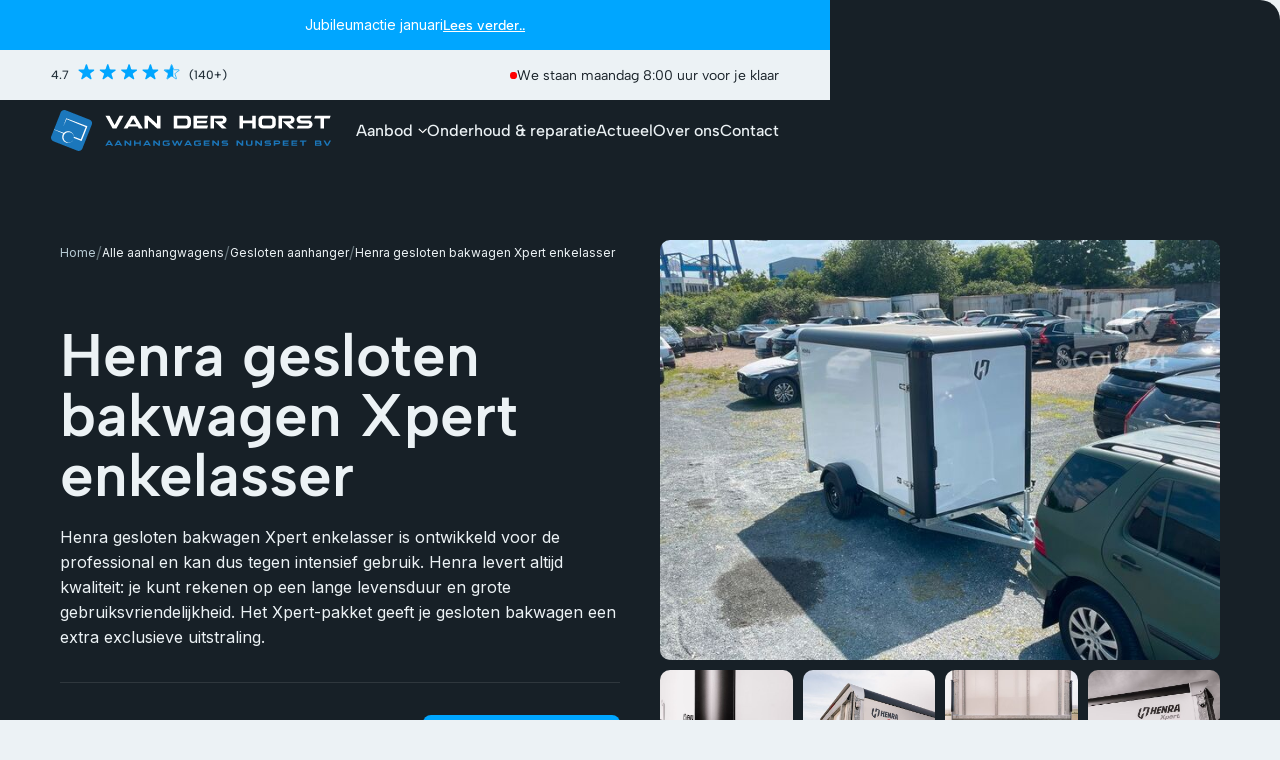

--- FILE ---
content_type: text/html; charset=utf-8
request_url: https://www.vanderhorstaanhangwagens.nl/aanhangwagen/henra-gesloten-bakwagen-xpert-enkelasser
body_size: 17217
content:
<!DOCTYPE html><!-- This site was created in Webflow. https://webflow.com --><!-- Last Published: Tue Jan 20 2026 11:28:27 GMT+0000 (Coordinated Universal Time) --><html data-wf-domain="www.vanderhorstaanhangwagens.nl" data-wf-page="64eded63be24013c29c607d2" data-wf-site="64eded63be24013c29c607c5" lang="nl" data-wf-collection="64eded63be24013c29c607ec" data-wf-item-slug="henra-gesloten-bakwagen-xpert-enkelasser"><head><meta charset="utf-8"/><title>Henra gesloten bakwagen Xpert enkelasser – Van der Horst Aanhangwagens</title><meta content="Henra gesloten bakwagen Xpert enkelasser is ontwikkeld voor de professional en kan dus tegen intensief gebruik. Henra levert altijd kwaliteit: je kunt rekenen op een lange levensduur en grote gebruiksvriendelijkheid. Het Xpert-pakket geeft je gesloten bakwagen een extra exclusieve uitstraling." name="description"/><meta content="Henra gesloten bakwagen Xpert enkelasser – Van der Horst Aanhangwagens" property="og:title"/><meta content="Henra gesloten bakwagen Xpert enkelasser is ontwikkeld voor de professional en kan dus tegen intensief gebruik. Henra levert altijd kwaliteit: je kunt rekenen op een lange levensduur en grote gebruiksvriendelijkheid. Het Xpert-pakket geeft je gesloten bakwagen een extra exclusieve uitstraling." property="og:description"/><meta content="https://cdn.prod.website-files.com/64eded63be24013c29c607ea/6526e1032a63f3108f8a36b0_020851579_1695390860046_51807a.jpg" property="og:image"/><meta content="Henra gesloten bakwagen Xpert enkelasser – Van der Horst Aanhangwagens" property="twitter:title"/><meta content="Henra gesloten bakwagen Xpert enkelasser is ontwikkeld voor de professional en kan dus tegen intensief gebruik. Henra levert altijd kwaliteit: je kunt rekenen op een lange levensduur en grote gebruiksvriendelijkheid. Het Xpert-pakket geeft je gesloten bakwagen een extra exclusieve uitstraling." property="twitter:description"/><meta content="https://cdn.prod.website-files.com/64eded63be24013c29c607ea/6526e1032a63f3108f8a36b0_020851579_1695390860046_51807a.jpg" property="twitter:image"/><meta property="og:type" content="website"/><meta content="summary_large_image" name="twitter:card"/><meta content="width=device-width, initial-scale=1" name="viewport"/><meta content="Webflow" name="generator"/><link href="https://cdn.prod.website-files.com/64eded63be24013c29c607c5/css/van-der-horst.webflow.shared.75f8959c7.css" rel="stylesheet" type="text/css" integrity="sha384-dfiVnHMIi0vA9er5Hlucd/gRxcRZKZSjZY+tR9j08Q4q5fMytt+Y9FzYTY9F/AS0" crossorigin="anonymous"/><link href="https://fonts.googleapis.com" rel="preconnect"/><link href="https://fonts.gstatic.com" rel="preconnect" crossorigin="anonymous"/><script src="https://ajax.googleapis.com/ajax/libs/webfont/1.6.26/webfont.js" type="text/javascript"></script><script type="text/javascript">WebFont.load({  google: {    families: ["Inter:regular,600,700"]  }});</script><script type="text/javascript">!function(o,c){var n=c.documentElement,t=" w-mod-";n.className+=t+"js",("ontouchstart"in o||o.DocumentTouch&&c instanceof DocumentTouch)&&(n.className+=t+"touch")}(window,document);</script><link href="https://cdn.prod.website-files.com/64eded63be24013c29c607c5/64edee319a2d9fe5555f5e4b_favicon-vanderhorst.png" rel="shortcut icon" type="image/x-icon"/><link href="https://cdn.prod.website-files.com/64eded63be24013c29c607c5/64edee52b19c1b65dc62eee5_webclip-vanderhorst.png" rel="apple-touch-icon"/><link href="https://www.vanderhorstaanhangwagens.nl/aanhangwagen/henra-gesloten-bakwagen-xpert-enkelasser" rel="canonical"/><!-- Deze website is ontwikkeld door Rick Bossenbroek van Studio Uncode (www.uncode.nl) -->
<link rel="stylesheet" href="https://cdn.jsdelivr.net/npm/swiper@10/swiper-bundle.min.css"/>
<script>
  // Define dataLayer and the gtag function
  window.dataLayer = window.dataLayer || [];
  function gtag(){dataLayer.push(arguments);}

  // Set default consent to 'denied' as a placeholder
  if(localStorage.getItem('consentMode') === null){
    gtag('consent', 'default', {
      'ad_storage': 'denied',
      'ad_user_data': 'denied',
      'ad_personalization': 'denied',
      'analytics_storage': 'denied',
      'personalization_storage': 'denied',
      'security_storage': 'denied',
      'functionality_storage': 'denied',
    });
    // To further redact your ads data when ad_storage is denied, set ads_data_redaction to true
    gtag('set', 'ads_data_redaction', false);
  } else {
    gtag('consent', 'default', JSON.parse(localStorage.getItem('consentMode')));
  }
</script>
<!-- Google Tag Manager -->
<script>(function(w,d,s,l,i){w[l]=w[l]||[];w[l].push({'gtm.start':
new Date().getTime(),event:'gtm.js'});var f=d.getElementsByTagName(s)[0],
j=d.createElement(s),dl=l!='dataLayer'?'&l='+l:'';j.async=true;j.src=
'https://www.googletagmanager.com/gtm.js?id='+i+dl;f.parentNode.insertBefore(j,f);
})(window,document,'script','dataLayer','GTM-PCVTPFPM');</script>
<!-- End Google Tag Manager -->
<!-- Google tag (gtag.js)
<script async src="https://www.googletagmanager.com/gtag/js?id=G-9GM0K8ZE04"></script>
<script>
  window.dataLayer = window.dataLayer || [];
  function gtag(){dataLayer.push(arguments);}
  gtag('js', new Date());

  gtag('config', 'G-9GM0K8ZE04');
</script>--></head><body><div class="page-wrapper"><div class="global"><div class="global-code w-embed"><style>
/* rick's clamp method */
html {
	font-size: clamp(62.5%, 1vw, 62.5%);
	/* minimum 62.5% = equal to 10px */
	/* 1vw = to ensure smooth scaling */
	/* maximum 75% = equal to 75% of 1vw */
  line-height: 1.5;
}

/* make fonts more smooth */
body {
	-webkit-font-smoothing: antialiased; 
  -moz-osx-font-smoothing: grayscale;
	-moz-font-smoothing: antialiased; 
	-o-font-smoothing: antialiased;
}

/* Get rid of top margin on first element in any rich text element */
.w-richtext > :not(div):first-child,
.w-richtext > div:first-child > :first-child {
   margin-top: 0 !important;
} */

/* custom selection colors */
::-moz-selection {
	  background: #00a6ff;
		color: white;
}
::selection {
	  background: #00a6ff;
		color: white;
}

.spacing-clean {
  padding: 0rem !important;
  margin: 0rem !important;
}

.margin-top {
  margin-right: 0rem !important;
  margin-bottom: 0rem !important;
  margin-left: 0rem !important;
}

.padding-top {
  padding-right: 0rem !important;
  padding-bottom: 0rem !important;
  padding-left: 0rem !important;
}
  
.margin-right {
  margin-top: 0rem !important;
  margin-bottom: 0rem !important;
  margin-left: 0rem !important;
}

.padding-right {
  padding-top: 0rem !important;
  padding-bottom: 0rem !important;
  padding-left: 0rem !important;
}

.margin-bottom {
  margin-top: 0rem !important;
  margin-right: 0rem !important;
  margin-left: 0rem !important;
}

.padding-bottom {
  padding-top: 0rem !important;
  padding-right: 0rem !important;
  padding-left: 0rem !important;
}

.margin-left {
  margin-top: 0rem !important;
  margin-right: 0rem !important;
  margin-bottom: 0rem !important;
}
  
.padding-left {
  padding-top: 0rem !important;
  padding-right: 0rem !important;
  padding-bottom: 0rem !important;
}
  
.margin-horizontal {
  margin-top: 0rem !important;
  margin-bottom: 0rem !important;
}

.padding-horizontal {
  padding-top: 0rem !important;
  padding-bottom: 0rem !important;
}

.margin-vertical {
  margin-right: 0rem !important;
  margin-left: 0rem !important;
}
  
.padding-vertical {
  padding-right: 0rem !important;
  padding-left: 0rem !important;
}

a {
 color: inherit;
}

  .w-dyn-item:nth-child(4n) .divider-wrapper {
    padding-right: 1.25rem;
  }

  .w-dyn-item:last-child .divider-wrapper {
    padding-right: 1.25rem;
  }

.w-lightbox-img {
  border-radius: 2rem !important;
  overflow: hidden !important;
}

@media only screen and (min-width: 1200px) {
  .product-list {
    grid-template-columns: 1fr 1fr 1fr 1fr;
  }
}

/* Breakpoint 1500+ */
@media only screen and (min-width: 1500px) {
  .trailers_grid {
      grid-column-gap: 12rem;
  }
}

/* Breakpoint 400- */
@media only screen and (max-width: 400px) {
  .breadcrumb {
    width: calc(100vw - 4rem);
  }
}

.breadcrumb_gradient, .swiper-overlay {
  pointer-events: none;
}

.w-richtext figure img {
    border-radius: 1rem;
}

p a {
	color: #00a6ff;
  text-decoration: underline;
}


</style></div></div><nav data-w-id="21dccb31-3b59-196a-b182-98a822309381" class="nav"><div class="notification_wrapper"><div class="notification_list-wrapper w-dyn-list"><div role="list" class="notification_list w-dyn-items"><div role="listitem" class="notification_item w-dyn-item"><p class="notification_text">Jubileumactie januari</p><a href="https://www.vanderhorstaanhangwagens.nl/actueel/jubileumactie-januari---voor-wie-kwaliteit-waardeert-sinds-1986-tot-uw-dienst-sinds-2001" class="btn-text is-notification">Lees verder..</a></div></div></div></div><div class="top-nav"><div class="padding-global"><div class="container-large"><div class="top-nav-bar"><a href="#" class="top-nav_rating w-inline-block"><div class="nav_rating-text">4.7</div><div class="nav_rating w-embed"><svg width="120" height="16" viewBox="0 0 140 22" fill="none" xmlns="http://www.w3.org/2000/svg">
<path d="M10.4715 0.927051C10.7708 0.00573993 12.0742 0.00573993 12.3736 0.927051L14.2664 6.75245C14.4002 7.16447 14.7842 7.44343 15.2174 7.44343H21.3426C22.3113 7.44343 22.7141 8.68305 21.9304 9.25245L16.975 12.8527C16.6245 13.1074 16.4779 13.5588 16.6117 13.9708L18.5045 19.7962C18.8039 20.7175 17.7494 21.4836 16.9657 20.9142L12.0103 17.3139C11.6598 17.0593 11.1852 17.0593 10.8347 17.3139L5.87936 20.9142C5.09565 21.4836 4.04117 20.7175 4.34052 19.7962L6.2333 13.9708C6.36718 13.5588 6.22052 13.1074 5.87003 12.8527L0.914652 9.25245C0.130939 8.68305 0.533714 7.44343 1.50244 7.44343H7.62763C8.06085 7.44343 8.44481 7.16447 8.57868 6.75245L10.4715 0.927051Z" fill="#00A6FF"/>
<path d="M39.8045 0.927051C40.1038 0.00573993 41.4072 0.00573993 41.7066 0.927051L43.5994 6.75245C43.7333 7.16447 44.1172 7.44343 44.5504 7.44343H50.6756C51.6443 7.44343 52.0471 8.68305 51.2634 9.25245L46.308 12.8527C45.9575 13.1074 45.8109 13.5588 45.9448 13.9708L47.8375 19.7962C48.1369 20.7175 47.0824 21.4836 46.2987 20.9142L41.3433 17.3139C40.9928 17.0593 40.5182 17.0593 40.1677 17.3139L35.2124 20.9142C34.4287 21.4836 33.3742 20.7175 33.6735 19.7962L35.5663 13.9708C35.7002 13.5588 35.5535 13.1074 35.203 12.8527L30.2477 9.25245C29.4639 8.68305 29.8667 7.44343 30.8354 7.44343H36.9606C37.3939 7.44343 37.7778 7.16447 37.9117 6.75245L39.8045 0.927051Z" fill="#00A6FF"/>
<path d="M69.1385 0.927051C69.4378 0.00573993 70.7412 0.00573993 71.0406 0.927051L72.9334 6.75245C73.0672 7.16447 73.4512 7.44343 73.8844 7.44343H80.0096C80.9783 7.44343 81.3811 8.68305 80.5974 9.25245L75.642 12.8527C75.2915 13.1074 75.1449 13.5588 75.2787 13.9708L77.1715 19.7962C77.4709 20.7175 76.4164 21.4836 75.6327 20.9142L70.6773 17.3139C70.3268 17.0593 69.8522 17.0593 69.5017 17.3139L64.5464 20.9142C63.7626 21.4836 62.7082 20.7175 63.0075 19.7962L64.9003 13.9708C65.0342 13.5588 64.8875 13.1074 64.537 12.8527L59.5816 9.25245C58.7979 8.68305 59.2007 7.44343 60.1694 7.44343H66.2946C66.7278 7.44343 67.1118 7.16447 67.2457 6.75245L69.1385 0.927051Z" fill="#00A6FF"/>
<path d="M98.4715 0.927051C98.7708 0.00573993 100.074 0.00573993 100.374 0.927051L102.266 6.75245C102.4 7.16447 102.784 7.44343 103.217 7.44343H109.343C110.311 7.44343 110.714 8.68305 109.93 9.25245L104.975 12.8527C104.625 13.1074 104.478 13.5588 104.612 13.9708L106.505 19.7962C106.804 20.7175 105.749 21.4836 104.966 20.9142L100.01 17.3139C99.6598 17.0593 99.1852 17.0593 98.8347 17.3139L93.8794 20.9142C93.0956 21.4836 92.0412 20.7175 92.3405 19.7962L94.2333 13.9708C94.3672 13.5588 94.2205 13.1074 93.87 12.8527L88.9147 9.25245C88.1309 8.68305 88.5337 7.44343 89.5024 7.44343H95.6276C96.0609 7.44343 96.4448 7.16447 96.5787 6.75245L98.4715 0.927051Z" fill="#00A6FF"/>
<path d="M128.191 1.08156C128.341 0.620904 128.993 0.620904 129.142 1.08156L131.035 6.90696C131.236 7.52499 131.812 7.94343 132.462 7.94343H138.587C139.071 7.94343 139.273 8.56324 138.881 8.84794L133.925 12.4482C133.4 12.8302 133.18 13.5073 133.38 14.1253L135.273 19.9507C135.423 20.4113 134.896 20.7944 134.504 20.5097L129.548 16.9094C129.023 16.5274 128.311 16.5274 127.785 16.9094L122.83 20.5097C122.438 20.7944 121.911 20.4113 122.06 19.9507L123.953 14.1253C124.154 13.5073 123.934 12.8302 123.408 12.4482L118.453 8.84794C118.061 8.56324 118.262 7.94343 118.747 7.94343H124.872C125.522 7.94343 126.098 7.52499 126.298 6.90696L128.191 1.08156Z" stroke="#00A6FF"/>
<path d="M128.577 1L131 6.78261V18.3478L130.192 17.5217L127.77 16.6957L122.5 20.5L123.732 14.2174V12.5652L118.079 8.43478H121.309C124.539 8.43478 125.885 7.88406 126.155 7.6087L128.577 1Z" fill="#00A6FF"/>
</svg></div><div class="nav_rating-text">(140+)</div></a><div class="w-dyn-list"><div role="list" class="w-dyn-items"><div role="listitem" class="w-dyn-item"><div class="top-nav_hours"><div class="open-closed-dot"></div><div class="open-closed-text">Nu open, tot 17:00 uur</div></div><div class="top-nav_hours w-condition-invisible"><div class="closed-dot"></div><div class="vacation-text w-dyn-bind-empty"></div></div></div></div></div></div></div></div></div><div class="bottom-nav"><div class="padding-global"><div class="container-large"><div class="nav-bar"><a href="/" class="nav-logo_wrapper w-inline-block"><img src="https://cdn.prod.website-files.com/64eded63be24013c29c607c5/672b13d3170d8c45ba9b9288_vander_horst_logo_liggend_website_wit.svg" loading="lazy" alt="" class="nav-logo_img"/></a><div class="nav-menu_wrapper"><div class="nav-menu_list"><div data-hover="true" data-delay="300" class="nav_link is--dropdown w-dropdown"><div class="nav_dropdown-toggle w-dropdown-toggle"><a href="#" class="nav_dropdown-toggle-link w-inline-block"><div class="nav-menu_text">Aanbod</div><img src="https://cdn.prod.website-files.com/64eded63be24013c29c607c5/64eded63be24013c29c607f9_dropdown_toggle.svg" loading="lazy" alt="" class="nav_dropdown-icon"/></a></div><nav class="nav_dropdown-list w-dropdown-list"><div class="nav_dropdown-links-wrapper"><a href="/alle-aanhangwagens" class="nav_dropdown-link w-inline-block"><div class="text-size-regular">Alle aanhangwagens</div></a><a href="/aanhangwagen-verhuur" class="nav_dropdown-link w-inline-block"><div class="text-size-regular">Aanbod verhuur</div></a><a href="/speciaalbouw" class="nav_dropdown-link w-inline-block"><div class="text-size-regular">Speciaalbouw</div></a></div></nav></div><a href="/onderhoud-reparatie" class="nav-menu_item w-inline-block"><div class="nav-menu_text">Onderhoud &amp; reparatie</div></a><a href="/actueel" class="nav-menu_item w-inline-block"><div class="nav-menu_text">Actueel</div></a><a href="/over-ons" class="nav-menu_item w-inline-block"><div class="nav-menu_text">Over ons</div></a><a href="/contact" class="nav-menu_item w-inline-block"><div class="nav-menu_text">Contact</div></a></div></div><div class="nav_mobile-trigger"><div class="nav_mobile-hamburger"><div class="hamburger_line is-first"></div><div class="hamburger_line is-second"></div></div></div></div></div></div><div class="m-menu_bg"></div></div><div class="mobile-nav"><div class="m-menu_list-wrapper"><div class="m-menu_list"><div class="m-menu_item"><a href="/alle-aanhangwagens" class="m-menu_link w-inline-block"><div class="m-menu_text">Alle aanhangwagens</div></a></div><div class="m-menu_item"><a href="/aanhangwagen-verhuur" class="m-menu_link w-inline-block"><div class="m-menu_text">Aanhangwagen Verhuur</div></a></div><div class="m-menu_item"><a href="/speciaalbouw" class="m-menu_link w-inline-block"><div class="m-menu_text">Speciaalbouw</div></a></div><div class="m-menu_item"><a href="/onderhoud-reparatie" class="m-menu_link w-inline-block"><div class="m-menu_text">Onderhoud &amp; reparatie</div></a></div><div class="m-menu_item"><a href="/actueel" class="m-menu_link w-inline-block"><div class="m-menu_text">Actueel</div></a><div class="m-menu_item"><a href="/over-ons" class="m-menu_link w-inline-block"><div class="m-menu_text">Over ons</div></a></div></div><div class="m-menu_item"><a href="/contact" class="m-menu_link w-inline-block"><div class="m-menu_text">Contact</div></a></div></div><div class="padding-bottom padding-large"></div><div class="m-menu_cta-wrapper"><div class="m-menu_address">Draaiing 1 <br/>8072 Nunspeet</div><div class="btn-wrapper is-centered"><a href="https://maps.app.goo.gl/FqRWWAiM8STDTbub7" target="_blank" class="btn w-inline-block"><div>Plan route</div></a></div></div></div></div></nav><main class="main-wrapper"><section class="section is-trailers nav-trigger-transparant"><div class="padding-global"><div class="padding-section-trailer"><div class="container-medium"><div class="trailers_grid"><div id="w-node-_77a3ae8c-c7bf-9f02-a848-fa134737a02e-29c607d2" class="grid-item"><div class="breadcrumb"><div class="breadcrumb_wrapper"><a href="/" class="breadcrumb-link w-inline-block"><p class="text-size-tiny">Home</p></a><p class="breadcrumb_divider">/</p><a href="/alle-aanhangwagens" class="breadcrumb-link w-inline-block"><p class="breadcrumb_text">Alle aanhangwagens</p></a><p class="breadcrumb_divider">/</p><a href="/aanhangwagens/gesloten-aanhanger" class="breadcrumb-link w-inline-block"><p class="breadcrumb_text">Gesloten aanhanger</p></a><p class="breadcrumb_divider">/</p><p class="breadcrumb_text">Henra gesloten bakwagen Xpert enkelasser</p></div><div class="breadcrumb_gradient"></div></div><div class="padding-bottom padding-huge"></div><h1 class="trailer_heading">Henra gesloten bakwagen Xpert enkelasser</h1><div class="padding-bottom padding-medium"></div><p class="trailer_description">Henra gesloten bakwagen Xpert enkelasser is ontwikkeld voor de professional en kan dus tegen intensief gebruik. Henra levert altijd kwaliteit: je kunt rekenen op een lange levensduur en grote gebruiksvriendelijkheid. Het Xpert-pakket geeft je gesloten bakwagen een extra exclusieve uitstraling.</p><div class="padding-bottom padding-large"></div><div class="trailers-info_divider"></div><div class="padding-bottom padding-large"></div><div class="trailers-price"><div class="trailers-price_content"><div class="trailers-price_vanaf">Vanaf prijs</div><div class="trailers-price_title-wrapper"><p class="trailers-price_title">€</p><p class="trailers-price_title">5060</p><p class="trailers-price_tax">excl. BTW</p></div><div class="padding-bottom padding-small"></div><div class="trailers-price_subtitle-wrapper"><p class="trailers-price_subtitle">€</p><p class="trailers-price_subtitle">6122,60</p><p class="trailers-price_subtitle">incl. BTW</p><div class="icon_wrapper is-lease"><p class="icon-info_text">i</p><div class="lease_wrapper"><div class="text-block">Leasen? <a href="tel:+31341270605">Bel ons</a></div></div></div></div></div><a href="#verkoop" class="btn w-inline-block"><div class="btn-text">Offerte aanvragen</div></a></div><div class="padding-bottom padding-large"></div><div class="trailers-info"><div class="trailers-info_divider"></div><div class="padding-bottom padding-medium"></div><div id="w-node-_9ecae28e-55e3-c9d3-5660-32f13f6bffff-29c607d2" class="trailer-info_top"><div class="trailers-info_item"><p class="trailers-info_name">Modellen</p><div class="trailers-info_text-wrapper"><p class="trailers-info_text">8</p><p class="trailers-info_text">uitvoering(en)</p><div class="icon_wrapper is-models"><p class="icon-info_text">i</p></div></div></div></div><div id="w-node-ce641fe0-6a4b-3088-eb8e-ce4a5bc7169a-29c607d2" class="trailer-info_bottom"><div class="padding-bottom padding-small"></div><div class="trailer_toelichting w-richtext"><p><strong>Beschikbare gewichten:</strong></p><p>1350 kg geremd</p><p>1800 kg geremd</p><p>‍</p><p><strong>Beschikbare lengtematen:</strong></p><p>265 cm</p><p>315 cm</p><p>‍</p><p><strong>Beschikbare breedtematen:</strong></p><p>138 cm</p><p>158 cm</p><p>‍</p></div></div><div class="padding-bottom padding-small"></div><div class="trailers-info_item"><p class="trailers-info_name">Maatvoeringen (vanaf)</p><div class="trailers-info_text-wrapper"><p class="trailers-info_text">265x138x160</p><p class="trailers-info_text">cm</p><p class="trailers-info_text">(LxBxH)</p></div></div><div class="padding-bottom padding-small"></div><div class="trailers-info_item"><p class="trailers-info_name">Bruto draagvermogen</p><div class="trailers-info_text-wrapper"><p class="trailers-info_text">1350</p><p class="trailers-info_text">kg</p></div></div><div class="padding-bottom padding-small"></div><div class="trailers-info_item w-condition-invisible"><p class="trailers-info_name">Netto draagvermogen</p><div class="trailers-info_text-wrapper"><p class="trailers-info_text w-dyn-bind-empty"></p><p class="trailers-info_text">kg</p></div></div><div class="padding-bottom padding-large"></div><div class="trailers-info_divider"></div><div class="padding-bottom padding-large"></div><div class="trailers-description"><div class="trailer_extra"><h4>Je kan deze aanhangwagen uitbreiden met</h4><div class="padding-bottom padding-small"></div><div class="padding-bottom padding-small"></div><div class="options_list-wrapper w-dyn-list"><div role="list" class="options_list w-dyn-items"><div role="listitem" class="options_item w-dyn-item"><div class="options_text">Zijdeur in de opbouw</div></div><div role="listitem" class="options_item w-dyn-item"><div class="options_text">Zijklep in de opbouw</div></div><div role="listitem" class="options_item w-dyn-item"><div class="options_text">Neergaande achterklep</div></div><div role="listitem" class="options_item w-dyn-item"><div class="options_text">Bindrails op de zijwanden</div></div><div role="listitem" class="options_item w-dyn-item"><div class="options_text">Telescoopstang</div></div><div role="listitem" class="options_item w-dyn-item"><div class="options_text">Led-verlichting</div></div><div role="listitem" class="options_item w-dyn-item"><div class="options_text">Led-binnenverlichting</div></div><div role="listitem" class="options_item w-dyn-item"><div class="options_text">Reservewiel</div></div><div role="listitem" class="options_item w-dyn-item"><div class="options_text">Asschokbrekers</div></div><div role="listitem" class="options_item w-dyn-item"><div class="options_text">Steunpoten</div></div><div role="listitem" class="options_item w-dyn-item"><div class="options_text">Disselslot</div></div><div role="listitem" class="options_item w-dyn-item"><div class="options_text">1800 kg assen</div></div><div role="listitem" class="options_item w-dyn-item"><div class="options_text">Aluminium lichtmetalen wielen</div></div><div role="listitem" class="options_item w-dyn-item"><div class="options_text">Klep/deur syteem</div></div><div role="listitem" class="options_item w-dyn-item"><div class="options_text">Dubbele sluiting op de achterdeuren</div></div><div role="listitem" class="options_item w-dyn-item"><div class="options_text">Rolluik aan de achterzijde</div></div><div role="listitem" class="options_item w-dyn-item"><div class="options_text">Schuifluik aan de achterzijde</div></div><div role="listitem" class="options_item w-dyn-item"><div class="options_text">Verzwaarde achterklep</div></div></div></div><div class="padding-bottom padding-large"></div></div></div><div class="trailers-info_divider"></div><div class="trailers-description"><div class="padding-bottom padding-large"></div><h4>Meer informatie?</h4><p class="text-size-regular">Bekijk alle specificaties in onze folder.</p><div class="padding-bottom padding-medium"></div><div class="btn-group"><a href="https://cdn.prod.website-files.com/64eded63be24013c29c607ea/6526de8a1991e854c289800c_Gesl_bakwagen_NL_FR.pdf" target="_blank" class="btn is-outline--white w-button">Download de folder</a></div></div></div></div><div id="w-node-f40e949c-7398-ff56-62a8-3848f75f328f-29c607d2" class="grid-item"><a href="#" class="trailers-lightbox w-inline-block w-lightbox"><img loading="lazy" alt="Henra gesloten bakwagen Xpert enkelasser" src="https://cdn.prod.website-files.com/64eded63be24013c29c607ea/6526e1032a63f3108f8a36b0_020851579_1695390860046_51807a.jpg" sizes="(max-width: 767px) 100vw, (max-width: 991px) 92vw, 44vw" srcset="https://cdn.prod.website-files.com/64eded63be24013c29c607ea/6526e1032a63f3108f8a36b0_020851579_1695390860046_51807a-p-500.jpg 500w, https://cdn.prod.website-files.com/64eded63be24013c29c607ea/6526e1032a63f3108f8a36b0_020851579_1695390860046_51807a.jpg 640w" class="trailers-image"/><script type="application/json" class="w-json">{
  "items": [
    {
      "url": "https://cdn.prod.website-files.com/64eded63be24013c29c607ea/6526e1032a63f3108f8a36b0_020851579_1695390860046_51807a.jpg",
      "type": "image"
    }
  ],
  "group": "Aanhangwagens"
}</script></a><div class="padding-bottom padding-small"></div><div class="trailers_list-wrapper w-dyn-list"><script type="text/x-wf-template" id="wf-template-c11989bc-90fa-7983-44a1-e2339401e1e8">%3Cdiv%20role%3D%22listitem%22%20class%3D%22trailers_item%20w-dyn-item%20w-dyn-repeater-item%22%3E%3Ca%20href%3D%22%23%22%20class%3D%22lightbox-link%20w-inline-block%20w-lightbox%22%3E%3Cimg%20alt%3D%22%22%20loading%3D%22lazy%22%20src%3D%22https%3A%2F%2Fcdn.prod.website-files.com%2F64eded63be24013c29c607ea%2F6527c8d169abaaaec20eeede_20220110-Henra-Aanhangwagens-9.jpg%22%20sizes%3D%22(max-width%3A%20479px)%2037vw%2C%20(max-width%3A%20767px)%2019vw%2C%20(max-width%3A%20991px)%2018vw%2C%2010vw%22%20srcset%3D%22https%3A%2F%2Fcdn.prod.website-files.com%2F64eded63be24013c29c607ea%2F6527c8d169abaaaec20eeede_20220110-Henra-Aanhangwagens-9-p-500.jpg%20500w%2C%20https%3A%2F%2Fcdn.prod.website-files.com%2F64eded63be24013c29c607ea%2F6527c8d169abaaaec20eeede_20220110-Henra-Aanhangwagens-9-p-800.jpg%20800w%2C%20https%3A%2F%2Fcdn.prod.website-files.com%2F64eded63be24013c29c607ea%2F6527c8d169abaaaec20eeede_20220110-Henra-Aanhangwagens-9-p-1080.jpg%201080w%2C%20https%3A%2F%2Fcdn.prod.website-files.com%2F64eded63be24013c29c607ea%2F6527c8d169abaaaec20eeede_20220110-Henra-Aanhangwagens-9-p-1600.jpg%201600w%2C%20https%3A%2F%2Fcdn.prod.website-files.com%2F64eded63be24013c29c607ea%2F6527c8d169abaaaec20eeede_20220110-Henra-Aanhangwagens-9.jpg%201984w%22%20class%3D%22trailers-tab_image%22%2F%3E%3Cscript%20type%3D%22application%2Fjson%22%20class%3D%22w-json%22%3E%7B%0A%20%20%22items%22%3A%20%5B%0A%20%20%20%20%7B%0A%20%20%20%20%20%20%22url%22%3A%20%22https%3A%2F%2Fcdn.prod.website-files.com%2F64eded63be24013c29c607ea%2F6527c8d169abaaaec20eeede_20220110-Henra-Aanhangwagens-9.jpg%22%2C%0A%20%20%20%20%20%20%22type%22%3A%20%22image%22%0A%20%20%20%20%7D%0A%20%20%5D%2C%0A%20%20%22group%22%3A%20%22Aanhangwagens%22%0A%7D%3C%2Fscript%3E%3C%2Fa%3E%3C%2Fdiv%3E</script><div role="list" class="trailers_list w-dyn-items"><div role="listitem" class="trailers_item w-dyn-item w-dyn-repeater-item"><a href="#" class="lightbox-link w-inline-block w-lightbox"><img alt="" loading="lazy" src="https://cdn.prod.website-files.com/64eded63be24013c29c607ea/6527c8d169abaaaec20eeede_20220110-Henra-Aanhangwagens-9.jpg" sizes="(max-width: 479px) 37vw, (max-width: 767px) 19vw, (max-width: 991px) 18vw, 10vw" srcset="https://cdn.prod.website-files.com/64eded63be24013c29c607ea/6527c8d169abaaaec20eeede_20220110-Henra-Aanhangwagens-9-p-500.jpg 500w, https://cdn.prod.website-files.com/64eded63be24013c29c607ea/6527c8d169abaaaec20eeede_20220110-Henra-Aanhangwagens-9-p-800.jpg 800w, https://cdn.prod.website-files.com/64eded63be24013c29c607ea/6527c8d169abaaaec20eeede_20220110-Henra-Aanhangwagens-9-p-1080.jpg 1080w, https://cdn.prod.website-files.com/64eded63be24013c29c607ea/6527c8d169abaaaec20eeede_20220110-Henra-Aanhangwagens-9-p-1600.jpg 1600w, https://cdn.prod.website-files.com/64eded63be24013c29c607ea/6527c8d169abaaaec20eeede_20220110-Henra-Aanhangwagens-9.jpg 1984w" class="trailers-tab_image"/><script type="application/json" class="w-json">{
  "items": [
    {
      "url": "https://cdn.prod.website-files.com/64eded63be24013c29c607ea/6527c8d169abaaaec20eeede_20220110-Henra-Aanhangwagens-9.jpg",
      "type": "image"
    }
  ],
  "group": "Aanhangwagens"
}</script></a></div><div role="listitem" class="trailers_item w-dyn-item w-dyn-repeater-item"><a href="#" class="lightbox-link w-inline-block w-lightbox"><img alt="" loading="lazy" src="https://cdn.prod.website-files.com/64eded63be24013c29c607ea/6527c84b57d53e3ba8c83db6_20220110-Henra-Aanhangwagens-12.jpg" sizes="(max-width: 479px) 37vw, (max-width: 767px) 19vw, (max-width: 991px) 18vw, 10vw" srcset="https://cdn.prod.website-files.com/64eded63be24013c29c607ea/6527c84b57d53e3ba8c83db6_20220110-Henra-Aanhangwagens-12-p-500.jpg 500w, https://cdn.prod.website-files.com/64eded63be24013c29c607ea/6527c84b57d53e3ba8c83db6_20220110-Henra-Aanhangwagens-12-p-800.jpg 800w, https://cdn.prod.website-files.com/64eded63be24013c29c607ea/6527c84b57d53e3ba8c83db6_20220110-Henra-Aanhangwagens-12-p-1080.jpg 1080w, https://cdn.prod.website-files.com/64eded63be24013c29c607ea/6527c84b57d53e3ba8c83db6_20220110-Henra-Aanhangwagens-12-p-1600.jpg 1600w, https://cdn.prod.website-files.com/64eded63be24013c29c607ea/6527c84b57d53e3ba8c83db6_20220110-Henra-Aanhangwagens-12-p-2000.jpg 2000w, https://cdn.prod.website-files.com/64eded63be24013c29c607ea/6527c84b57d53e3ba8c83db6_20220110-Henra-Aanhangwagens-12-p-2600.jpg 2600w, https://cdn.prod.website-files.com/64eded63be24013c29c607ea/6527c84b57d53e3ba8c83db6_20220110-Henra-Aanhangwagens-12.jpg 3120w" class="trailers-tab_image"/><script type="application/json" class="w-json">{
  "items": [
    {
      "url": "https://cdn.prod.website-files.com/64eded63be24013c29c607ea/6527c84b57d53e3ba8c83db6_20220110-Henra-Aanhangwagens-12.jpg",
      "type": "image"
    }
  ],
  "group": "Aanhangwagens"
}</script></a></div><div role="listitem" class="trailers_item w-dyn-item w-dyn-repeater-item"><a href="#" class="lightbox-link w-inline-block w-lightbox"><img alt="" loading="lazy" src="https://cdn.prod.website-files.com/64eded63be24013c29c607ea/6527c84b0ad6101ce431d1d7_20220110-Henra-Aanhangwagens-14.jpg" sizes="(max-width: 479px) 37vw, (max-width: 767px) 19vw, (max-width: 991px) 18vw, 10vw" srcset="https://cdn.prod.website-files.com/64eded63be24013c29c607ea/6527c84b0ad6101ce431d1d7_20220110-Henra-Aanhangwagens-14-p-500.jpg 500w, https://cdn.prod.website-files.com/64eded63be24013c29c607ea/6527c84b0ad6101ce431d1d7_20220110-Henra-Aanhangwagens-14-p-800.jpg 800w, https://cdn.prod.website-files.com/64eded63be24013c29c607ea/6527c84b0ad6101ce431d1d7_20220110-Henra-Aanhangwagens-14-p-1080.jpg 1080w, https://cdn.prod.website-files.com/64eded63be24013c29c607ea/6527c84b0ad6101ce431d1d7_20220110-Henra-Aanhangwagens-14-p-1600.jpg 1600w, https://cdn.prod.website-files.com/64eded63be24013c29c607ea/6527c84b0ad6101ce431d1d7_20220110-Henra-Aanhangwagens-14-p-2000.jpg 2000w, https://cdn.prod.website-files.com/64eded63be24013c29c607ea/6527c84b0ad6101ce431d1d7_20220110-Henra-Aanhangwagens-14-p-2600.jpg 2600w, https://cdn.prod.website-files.com/64eded63be24013c29c607ea/6527c84b0ad6101ce431d1d7_20220110-Henra-Aanhangwagens-14.jpg 2994w" class="trailers-tab_image"/><script type="application/json" class="w-json">{
  "items": [
    {
      "url": "https://cdn.prod.website-files.com/64eded63be24013c29c607ea/6527c84b0ad6101ce431d1d7_20220110-Henra-Aanhangwagens-14.jpg",
      "type": "image"
    }
  ],
  "group": "Aanhangwagens"
}</script></a></div><div role="listitem" class="trailers_item w-dyn-item w-dyn-repeater-item"><a href="#" class="lightbox-link w-inline-block w-lightbox"><img alt="" loading="lazy" src="https://cdn.prod.website-files.com/64eded63be24013c29c607ea/6527c84b8472161db93115d3_20220110-Henra-Aanhangwagens-18.jpg" sizes="(max-width: 479px) 37vw, (max-width: 767px) 19vw, (max-width: 991px) 18vw, 10vw" srcset="https://cdn.prod.website-files.com/64eded63be24013c29c607ea/6527c84b8472161db93115d3_20220110-Henra-Aanhangwagens-18-p-500.jpg 500w, https://cdn.prod.website-files.com/64eded63be24013c29c607ea/6527c84b8472161db93115d3_20220110-Henra-Aanhangwagens-18-p-800.jpg 800w, https://cdn.prod.website-files.com/64eded63be24013c29c607ea/6527c84b8472161db93115d3_20220110-Henra-Aanhangwagens-18-p-1080.jpg 1080w, https://cdn.prod.website-files.com/64eded63be24013c29c607ea/6527c84b8472161db93115d3_20220110-Henra-Aanhangwagens-18-p-1600.jpg 1600w, https://cdn.prod.website-files.com/64eded63be24013c29c607ea/6527c84b8472161db93115d3_20220110-Henra-Aanhangwagens-18-p-2000.jpg 2000w, https://cdn.prod.website-files.com/64eded63be24013c29c607ea/6527c84b8472161db93115d3_20220110-Henra-Aanhangwagens-18-p-2600.jpg 2600w, https://cdn.prod.website-files.com/64eded63be24013c29c607ea/6527c84b8472161db93115d3_20220110-Henra-Aanhangwagens-18.jpg 3120w" class="trailers-tab_image"/><script type="application/json" class="w-json">{
  "items": [
    {
      "url": "https://cdn.prod.website-files.com/64eded63be24013c29c607ea/6527c84b8472161db93115d3_20220110-Henra-Aanhangwagens-18.jpg",
      "type": "image"
    }
  ],
  "group": "Aanhangwagens"
}</script></a></div></div><div class="trailer-error_message w-dyn-hide w-dyn-empty"></div></div><div class="padding-bottom padding-huge"></div><div class="cta_wrapper-small hide-mobile"><div class="cta_comp-small"><div class="cta_content-top max-width-60"><h3 class="cta_content-title">Liever een aanhanger op maat? Neem contact op voor de mogelijkheden.</h3><p class="text-size-regular text-color-white-90">Ons team staat klaar om je aanhangwagen met plezier te regelen.</p></div><div class="padding-bottom padding-large"></div><div class="cta_content-bottom is-trailers"><a href="#" class="cta_content-wrapper w-inline-block"><div class="cta_avatar-wrapper"><div class="cta-avatar"><img src="https://cdn.prod.website-files.com/64eded63be24013c29c607c5/64f78856e624ba2311e9edcc_0E1A2797.avif" loading="lazy" sizes="(max-width: 991px) 100vw, 50px" srcset="https://cdn.prod.website-files.com/64eded63be24013c29c607c5/64f78856e624ba2311e9edcc_0E1A2797-p-500.avif 500w, https://cdn.prod.website-files.com/64eded63be24013c29c607c5/64f78856e624ba2311e9edcc_0E1A2797-p-800.avif 800w, https://cdn.prod.website-files.com/64eded63be24013c29c607c5/64f78856e624ba2311e9edcc_0E1A2797-p-1080.avif 1080w, https://cdn.prod.website-files.com/64eded63be24013c29c607c5/64f78856e624ba2311e9edcc_0E1A2797-p-1600.avif 1600w, https://cdn.prod.website-files.com/64eded63be24013c29c607c5/64f78856e624ba2311e9edcc_0E1A2797.avif 3487w" alt="" class="avatar"/></div><div class="open-closed-dot is-cta"></div></div><div class="cta_txt-wrapper"><div class="cta_subtitle-small">Bel met Arjan</div><div class="cta_title-small">0341-270605</div></div></a><a href="#" class="cta_content-wrapper w-inline-block"><div class="cta_avatar-wrapper"><div class="cta-whatsapp"><div class="embed-whatsapp w-embed"><svg width="100%" height="100%" viewBox="0 0 29 29" fill="none" xmlns="http://www.w3.org/2000/svg">
<path d="M0.989258 28.5L2.95742 21.3098C1.74292 19.2052 1.10476 16.8193 1.10592 14.3728C1.10942 6.72417 7.33359 0.5 14.9811 0.5C18.6923 0.501167 22.1759 1.94667 24.7963 4.56933C27.4154 7.192 28.8574 10.678 28.8563 14.3857C28.8528 22.0355 22.6286 28.2597 14.9811 28.2597C12.6594 28.2585 10.3716 27.6763 8.34509 26.5703L0.989258 28.5ZM8.68576 24.0585C10.6411 25.2193 12.5078 25.9147 14.9764 25.9158C21.3324 25.9158 26.5101 20.7428 26.5136 14.3833C26.5159 8.011 21.3628 2.845 14.9858 2.84267C8.62509 2.84267 3.45092 8.01567 3.44859 14.374C3.44742 16.9698 4.20809 18.9135 5.48559 20.947L4.32009 25.203L8.68576 24.0585ZM21.9706 17.6838C21.8843 17.5392 21.6533 17.4528 21.3056 17.279C20.9591 17.1052 19.2546 16.2663 18.9361 16.1508C18.6188 16.0353 18.3878 15.977 18.1556 16.3247C17.9246 16.6712 17.2596 17.4528 17.0578 17.6838C16.8559 17.9148 16.6529 17.944 16.3064 17.7702C15.9599 17.5963 14.8423 17.2312 13.5181 16.0493C12.4879 15.13 11.7914 13.9948 11.5896 13.6472C11.3878 13.3007 11.5686 13.1128 11.7413 12.9402C11.8976 12.785 12.0878 12.5353 12.2616 12.3323C12.4378 12.1317 12.4949 11.987 12.6116 11.7548C12.7271 11.5238 12.6699 11.3208 12.5824 11.147C12.4949 10.9743 11.8019 9.2675 11.5138 8.57333C11.2314 7.89783 10.9456 7.98883 10.7333 7.97833L10.0683 7.96667C9.83726 7.96667 9.46159 8.053 9.14426 8.40067C8.82692 8.74833 7.93092 9.586 7.93092 11.2928C7.93092 12.9997 9.17342 14.6482 9.34609 14.8792C9.51992 15.1102 11.7903 18.6125 15.2681 20.114C16.0953 20.471 16.7416 20.6845 17.2444 20.8443C18.0751 21.108 18.8311 21.0707 19.4284 20.982C20.0946 20.8828 21.4794 20.1432 21.7688 19.3335C22.0581 18.5227 22.0581 17.8285 21.9706 17.6838Z" fill="currentcolor"/>
</svg></div></div></div><div class="cta_txt-wrapper"><div class="cta_subtitle-small">App via WhatsApp</div><div class="cta_title-small">Tussen 08:00 - 17:00</div></div></a></div></div></div><div class="padding-bottom padding-huge w-condition-invisible"></div><div style="background-image:none" class="trailers-testimonial w-condition-invisible"><div class="trailers_testimonial_wrapper"><div class="trailers-testimonial_content"><p class="text-size-regular text-color-white-90 w-dyn-bind-empty"></p><div class="padding-bottom padding-small"></div><div class="padding-bottom padding-medium"></div><a href="#" class="btn w-inline-block"><div class="btn-text">Lees klantverhaal</div></a></div></div></div></div></div></div></div></div></section><section class="section is-contactform"><div class="padding-global"><div class="padding-section-large"><div class="container-medium"><div class="_2col_grid"><div id="w-node-_535412bc-9b43-49b1-191d-fcb20c478b39-29c607d2" class="grid_item"><h2>Vraag een offerte aan</h2><div class="padding-bottom padding-medium"></div><div class="max-width-40"><p class="text-size-regular">Wij helpen je makkelijk en snel op weg. Vul dit formulier in en we nemen contact met je op. Je mag ons ook direct contacten op <a href="tel:+31341270605" class="text-decoration-underline">0341-270605</a>.</p></div></div><div id="w-node-_535412bc-9b43-49b1-191d-fcb20c478b3f-29c607d2" class="grid_item"><div class="w-form"><form id="verkoop" name="wf-form-Verkoop" data-name="Verkoop" method="get" class="form_form" data-wf-page-id="64eded63be24013c29c607d2" data-wf-element-id="535412bc-9b43-49b1-191d-fcb20c478b41"><div class="form_field-wrapper is-horizontal"><div class="form_item"><label for="verkoop_voornaam" class="form_label">Voornaam *</label><input class="form_input w-input" maxlength="256" name="verkoop_voornaam" data-name="verkoop_voornaam" placeholder="Wat is je voornaam?" type="text" id="verkoop_voornaam" required=""/></div><div class="form_item"><label for="verkoop_achternaam" class="form_label">Achternaam *</label><input class="form_input w-input" maxlength="256" name="verkoop_achternaam" data-name="verkoop_achternaam" placeholder="Wat is je achternaam?" type="text" id="verkoop_achternaam" required=""/></div></div><div class="form_field-wrapper is-horizontal"><div class="form_item"><label for="verkoop_email" class="form_label">E-mailadres *</label><input class="form_input w-input" maxlength="256" name="verkoop_email" data-name="verkoop_email" placeholder="Wat is je e-mailadres?" type="email" id="verkoop_email" required=""/></div><div class="form_item"><label for="verkoop_telefoon" class="form_label">Telefoonnummer *</label><input class="form_input w-input" maxlength="256" name="verkoop_telefoon" data-name="verkoop_telefoon" placeholder="Wat is je telefoonnummer?" type="tel" id="verkoop_telefoon" required=""/></div></div><div class="form_field-wrapper"><label for="verkoop_telefoon-2" class="form_label">Aanhangwagen</label><div class="w-embed"><input value="Henra gesloten bakwagen Xpert enkelasser" type="text" class="form_input w-input" maxlength="256" name="verkoop_aanhangwagen" data-name="verkoop_aanhangwagen" placeholder="" id="verkoop_aanhangwagen" required=""></div></div><div class="form_field-wrapper"><label for="verkoop_bericht" class="form_label">Opmerkingen</label><textarea id="verkoop_bericht" name="verkoop_bericht" maxlength="5000" data-name="verkoop_bericht" placeholder="Heb je een vraag of speciale wensen?" class="form_input is-text-area w-input"></textarea></div><div class="form_field-wrapper is-horizontal"><input type="submit" data-wait="We zijn onderweg..." class="btn is-form-submit w-button" value="Vraag offerte aan"/></div></form><div class="form_message-success w-form-done"><div>Bedankt! We hebben je offerte aanvraag ontvangen en nemen binnenkort contact met je op.</div></div><div class="form_message-error w-form-fail"><div>Daar ging iets fout tijdens het invullen. Probeer het opnieuw.</div></div></div></div></div></div></div></div></section><section class="section is-offer"><div class="padding-global"><div class="padding-section-medium"><div class="container-large"><div class="_2col_grid is-title"><div id="w-node-_31fb0c80-c408-38e3-8ad7-627943a7985b-29c607d2" class="grid-item"><h2>Nog meer uit deze categorie</h2></div><div id="w-node-_31fb0c80-c408-38e3-8ad7-627943a7985e-29c607d2" class="grid-item"><div class="btn-wrapper"><a href="/aanhangwagens/gesloten-aanhanger" class="btn w-inline-block"><div class="btn-text">Bekijk alles</div></a></div></div></div><div class="padding-bottom padding-huge"></div><div class="swiper-comp"><div class="swiper is-populair w-dyn-list"><div role="list" class="swiper-wrapper is-populair w-dyn-items"><div role="listitem" class="swiper-slide is-populair w-dyn-item"><a href="/aanhangwagen/anssems-gt-vt2-enkelasser" class="category-card w-inline-block"><div class="category-image_wrapper"><img loading="lazy" src="https://cdn.prod.website-files.com/64eded63be24013c29c607ea/65240244a8bbb3bc0869776e_Anssems_GTB-1200-251x126_VT2_01.jpg" alt="" sizes="230px" srcset="https://cdn.prod.website-files.com/64eded63be24013c29c607ea/65240244a8bbb3bc0869776e_Anssems_GTB-1200-251x126_VT2_01-p-500.jpg 500w, https://cdn.prod.website-files.com/64eded63be24013c29c607ea/65240244a8bbb3bc0869776e_Anssems_GTB-1200-251x126_VT2_01-p-800.jpg 800w, https://cdn.prod.website-files.com/64eded63be24013c29c607ea/65240244a8bbb3bc0869776e_Anssems_GTB-1200-251x126_VT2_01-p-1080.jpg 1080w, https://cdn.prod.website-files.com/64eded63be24013c29c607ea/65240244a8bbb3bc0869776e_Anssems_GTB-1200-251x126_VT2_01-p-1600.jpg 1600w, https://cdn.prod.website-files.com/64eded63be24013c29c607ea/65240244a8bbb3bc0869776e_Anssems_GTB-1200-251x126_VT2_01-p-2000.jpg 2000w, https://cdn.prod.website-files.com/64eded63be24013c29c607ea/65240244a8bbb3bc0869776e_Anssems_GTB-1200-251x126_VT2_01.jpg 2362w" class="category-image"/></div><div class="category_content"><h3 class="textweight-medium">Anssems GT-VT2 enkelasser</h3></div></a></div><div role="listitem" class="swiper-slide is-populair w-dyn-item"><a href="/aanhangwagen/anssems-gt-vt2-tandemasser" class="category-card w-inline-block"><div class="category-image_wrapper"><img loading="lazy" src="https://cdn.prod.website-files.com/64eded63be24013c29c607ea/6527d4d7ec8f90160ae3cb7e_Anssems_GTT-1500-301x126_VT2.jpg" alt="" sizes="230px" srcset="https://cdn.prod.website-files.com/64eded63be24013c29c607ea/6527d4d7ec8f90160ae3cb7e_Anssems_GTT-1500-301x126_VT2-p-500.jpg 500w, https://cdn.prod.website-files.com/64eded63be24013c29c607ea/6527d4d7ec8f90160ae3cb7e_Anssems_GTT-1500-301x126_VT2-p-800.jpg 800w, https://cdn.prod.website-files.com/64eded63be24013c29c607ea/6527d4d7ec8f90160ae3cb7e_Anssems_GTT-1500-301x126_VT2-p-1080.jpg 1080w, https://cdn.prod.website-files.com/64eded63be24013c29c607ea/6527d4d7ec8f90160ae3cb7e_Anssems_GTT-1500-301x126_VT2-p-1600.jpg 1600w, https://cdn.prod.website-files.com/64eded63be24013c29c607ea/6527d4d7ec8f90160ae3cb7e_Anssems_GTT-1500-301x126_VT2-p-2000.jpg 2000w, https://cdn.prod.website-files.com/64eded63be24013c29c607ea/6527d4d7ec8f90160ae3cb7e_Anssems_GTT-1500-301x126_VT2.jpg 2362w" class="category-image"/></div><div class="category_content"><h3 class="textweight-medium">Anssems GTT-VT2 tandemasser</h3></div></a></div><div role="listitem" class="swiper-slide is-populair w-dyn-item"><a href="/aanhangwagen/anssems-gt-vt3-enkelasser" class="category-card w-inline-block"><div class="category-image_wrapper"><img loading="lazy" src="https://cdn.prod.website-files.com/64eded63be24013c29c607ea/652401b45f32ac625ee6445f_Anssems_GTT-2500-301x151-VT3_01.jpg" alt="" sizes="230px" srcset="https://cdn.prod.website-files.com/64eded63be24013c29c607ea/652401b45f32ac625ee6445f_Anssems_GTT-2500-301x151-VT3_01-p-500.jpg 500w, https://cdn.prod.website-files.com/64eded63be24013c29c607ea/652401b45f32ac625ee6445f_Anssems_GTT-2500-301x151-VT3_01-p-800.jpg 800w, https://cdn.prod.website-files.com/64eded63be24013c29c607ea/652401b45f32ac625ee6445f_Anssems_GTT-2500-301x151-VT3_01-p-1080.jpg 1080w, https://cdn.prod.website-files.com/64eded63be24013c29c607ea/652401b45f32ac625ee6445f_Anssems_GTT-2500-301x151-VT3_01-p-1600.jpg 1600w, https://cdn.prod.website-files.com/64eded63be24013c29c607ea/652401b45f32ac625ee6445f_Anssems_GTT-2500-301x151-VT3_01-p-2000.jpg 2000w, https://cdn.prod.website-files.com/64eded63be24013c29c607ea/652401b45f32ac625ee6445f_Anssems_GTT-2500-301x151-VT3_01.jpg 2362w" class="category-image"/></div><div class="category_content"><h3 class="textweight-medium">Anssems GTT-VT3 tandemasser</h3></div></a></div><div role="listitem" class="swiper-slide is-populair w-dyn-item"><a href="/aanhangwagen/anssems-gtb-vt3-enkelasser" class="category-card w-inline-block"><div class="category-image_wrapper"><img loading="lazy" src="https://cdn.prod.website-files.com/64eded63be24013c29c607ea/6527d3587d55353a5fac04b1_Anssems_GTB-1200-251x126_VT3.jpg" alt="" sizes="230px" srcset="https://cdn.prod.website-files.com/64eded63be24013c29c607ea/6527d3587d55353a5fac04b1_Anssems_GTB-1200-251x126_VT3-p-500.jpg 500w, https://cdn.prod.website-files.com/64eded63be24013c29c607ea/6527d3587d55353a5fac04b1_Anssems_GTB-1200-251x126_VT3-p-800.jpg 800w, https://cdn.prod.website-files.com/64eded63be24013c29c607ea/6527d3587d55353a5fac04b1_Anssems_GTB-1200-251x126_VT3-p-1080.jpg 1080w, https://cdn.prod.website-files.com/64eded63be24013c29c607ea/6527d3587d55353a5fac04b1_Anssems_GTB-1200-251x126_VT3-p-1600.jpg 1600w, https://cdn.prod.website-files.com/64eded63be24013c29c607ea/6527d3587d55353a5fac04b1_Anssems_GTB-1200-251x126_VT3-p-2000.jpg 2000w, https://cdn.prod.website-files.com/64eded63be24013c29c607ea/6527d3587d55353a5fac04b1_Anssems_GTB-1200-251x126_VT3.jpg 2362w" class="category-image"/></div><div class="category_content"><h3 class="textweight-medium">Anssems GTB-VT3 enkelasser</h3></div></a></div><div role="listitem" class="swiper-slide is-populair w-dyn-item"><a href="/aanhangwagen/anssems-gtt-vt4-tandemasser" class="category-card w-inline-block"><div class="category-image_wrapper"><img loading="lazy" src="https://cdn.prod.website-files.com/64eded63be24013c29c607ea/6527cac9ddb0e39067c47c9e_Anssems_GTT-2500-301x151-VT4.jpg" alt="" sizes="230px" srcset="https://cdn.prod.website-files.com/64eded63be24013c29c607ea/6527cac9ddb0e39067c47c9e_Anssems_GTT-2500-301x151-VT4-p-500.jpg 500w, https://cdn.prod.website-files.com/64eded63be24013c29c607ea/6527cac9ddb0e39067c47c9e_Anssems_GTT-2500-301x151-VT4-p-800.jpg 800w, https://cdn.prod.website-files.com/64eded63be24013c29c607ea/6527cac9ddb0e39067c47c9e_Anssems_GTT-2500-301x151-VT4-p-1080.jpg 1080w, https://cdn.prod.website-files.com/64eded63be24013c29c607ea/6527cac9ddb0e39067c47c9e_Anssems_GTT-2500-301x151-VT4-p-1600.jpg 1600w, https://cdn.prod.website-files.com/64eded63be24013c29c607ea/6527cac9ddb0e39067c47c9e_Anssems_GTT-2500-301x151-VT4-p-2000.jpg 2000w, https://cdn.prod.website-files.com/64eded63be24013c29c607ea/6527cac9ddb0e39067c47c9e_Anssems_GTT-2500-301x151-VT4.jpg 2362w" class="category-image"/></div><div class="category_content"><h3 class="textweight-medium">Anssems GTT-VT4 tandemasser</h3></div></a></div><div role="listitem" class="swiper-slide is-populair w-dyn-item"><a href="/aanhangwagen/henra-gesloten-bakwagen-enkelasser" class="category-card w-inline-block"><div class="category-image_wrapper"><img loading="lazy" src="https://cdn.prod.website-files.com/64eded63be24013c29c607ea/6526ddbf3d04c72f8b4f2e96_GB%20detail3.JPG" alt="" sizes="230px" srcset="https://cdn.prod.website-files.com/64eded63be24013c29c607ea/6526ddbf3d04c72f8b4f2e96_GB%20detail3-p-500.jpg 500w, https://cdn.prod.website-files.com/64eded63be24013c29c607ea/6526ddbf3d04c72f8b4f2e96_GB%20detail3.JPG 627w" class="category-image"/></div><div class="category_content"><h3 class="textweight-medium">Henra gesloten bakwagen enkelasser</h3></div></a></div><div role="listitem" class="swiper-slide is-populair w-dyn-item"><a href="/aanhangwagen/henra-gesloten-bakwagen-xpert-tandemasser" class="category-card w-inline-block"><div class="category-image_wrapper"><img loading="lazy" src="https://cdn.prod.website-files.com/64eded63be24013c29c607ea/6527c9608472161db93278a0_20220110-Henra-Aanhangwagens-41.jpg" alt="" sizes="230px" srcset="https://cdn.prod.website-files.com/64eded63be24013c29c607ea/6527c9608472161db93278a0_20220110-Henra-Aanhangwagens-41-p-500.jpg 500w, https://cdn.prod.website-files.com/64eded63be24013c29c607ea/6527c9608472161db93278a0_20220110-Henra-Aanhangwagens-41-p-800.jpg 800w, https://cdn.prod.website-files.com/64eded63be24013c29c607ea/6527c9608472161db93278a0_20220110-Henra-Aanhangwagens-41-p-1080.jpg 1080w, https://cdn.prod.website-files.com/64eded63be24013c29c607ea/6527c9608472161db93278a0_20220110-Henra-Aanhangwagens-41-p-1600.jpg 1600w, https://cdn.prod.website-files.com/64eded63be24013c29c607ea/6527c9608472161db93278a0_20220110-Henra-Aanhangwagens-41-p-2000.jpg 2000w, https://cdn.prod.website-files.com/64eded63be24013c29c607ea/6527c9608472161db93278a0_20220110-Henra-Aanhangwagens-41-p-2600.jpg 2600w, https://cdn.prod.website-files.com/64eded63be24013c29c607ea/6527c9608472161db93278a0_20220110-Henra-Aanhangwagens-41.jpg 2734w" class="category-image"/></div><div class="category_content"><h3 class="textweight-medium">Henra gesloten bakwagen Xpert tandemasser</h3></div></a></div><div role="listitem" class="swiper-slide is-populair w-dyn-item"><a href="/aanhangwagen/henra-gesloten-bakwagen-tandemasser" class="category-card w-inline-block"><div class="category-image_wrapper"><img loading="lazy" src="https://cdn.prod.website-files.com/64eded63be24013c29c607ea/6526deb71cd295ac721515ed_Henra%20GB%20TA%20standaard%20(2).jpeg" alt="" sizes="230px" srcset="https://cdn.prod.website-files.com/64eded63be24013c29c607ea/6526deb71cd295ac721515ed_Henra%20GB%20TA%20standaard%20(2)-p-500.jpeg 500w, https://cdn.prod.website-files.com/64eded63be24013c29c607ea/6526deb71cd295ac721515ed_Henra%20GB%20TA%20standaard%20(2)-p-800.jpeg 800w, https://cdn.prod.website-files.com/64eded63be24013c29c607ea/6526deb71cd295ac721515ed_Henra%20GB%20TA%20standaard%20(2)-p-1080.jpeg 1080w, https://cdn.prod.website-files.com/64eded63be24013c29c607ea/6526deb71cd295ac721515ed_Henra%20GB%20TA%20standaard%20(2).jpeg 1600w" class="category-image"/></div><div class="category_content"><h3 class="textweight-medium">Henra gesloten bakwagen tandemasser</h3></div></a></div><div role="listitem" class="swiper-slide is-populair w-dyn-item"><a href="/aanhangwagen/henra-gesloten-bakwagen-xl-xpert-tridemasser" class="category-card w-inline-block"><div class="category-image_wrapper"><img loading="lazy" src="https://cdn.prod.website-files.com/64eded63be24013c29c607ea/65f5726dece94de019adf3ad_Henra%20Xpert%203-asser%20GB%20(19).jpg" alt="" sizes="230px" srcset="https://cdn.prod.website-files.com/64eded63be24013c29c607ea/65f5726dece94de019adf3ad_Henra%20Xpert%203-asser%20GB%20(19)-p-500.jpg 500w, https://cdn.prod.website-files.com/64eded63be24013c29c607ea/65f5726dece94de019adf3ad_Henra%20Xpert%203-asser%20GB%20(19)-p-800.jpg 800w, https://cdn.prod.website-files.com/64eded63be24013c29c607ea/65f5726dece94de019adf3ad_Henra%20Xpert%203-asser%20GB%20(19)-p-1080.jpg 1080w, https://cdn.prod.website-files.com/64eded63be24013c29c607ea/65f5726dece94de019adf3ad_Henra%20Xpert%203-asser%20GB%20(19)-p-1600.jpg 1600w, https://cdn.prod.website-files.com/64eded63be24013c29c607ea/65f5726dece94de019adf3ad_Henra%20Xpert%203-asser%20GB%20(19).jpg 2000w" class="category-image"/></div><div class="category_content"><h3 class="textweight-medium">Henra gesloten bakwagen XL Xpert tridemasser</h3></div></a></div><div role="listitem" class="swiper-slide is-populair w-dyn-item"><a href="/aanhangwagen/henra-gesloten-bakwagen-xl-tridemasser" class="category-card w-inline-block"><div class="category-image_wrapper"><img loading="lazy" src="https://cdn.prod.website-files.com/64eded63be24013c29c607ea/6526dfca7ee54c78f65302cc_Henra%20XXL3(1).jpg" alt="" sizes="230px" srcset="https://cdn.prod.website-files.com/64eded63be24013c29c607ea/6526dfca7ee54c78f65302cc_Henra%20XXL3(1)-p-500.jpg 500w, https://cdn.prod.website-files.com/64eded63be24013c29c607ea/6526dfca7ee54c78f65302cc_Henra%20XXL3(1)-p-800.jpg 800w, https://cdn.prod.website-files.com/64eded63be24013c29c607ea/6526dfca7ee54c78f65302cc_Henra%20XXL3(1).jpg 1023w" class="category-image"/></div><div class="category_content"><h3 class="textweight-medium">Henra gesloten bakwagen XL tridemasser</h3></div></a></div><div role="listitem" class="swiper-slide is-populair w-dyn-item"><a href="/aanhangwagen/henra-gesloten-bakwagen-xl-xpert-tandemasser" class="category-card w-inline-block"><div class="category-image_wrapper"><img loading="lazy" src="https://cdn.prod.website-files.com/64eded63be24013c29c607ea/6527c8bef13ffb598ba259e9_20220110-Henra-Aanhangwagens-2.jpg" alt="" sizes="230px" srcset="https://cdn.prod.website-files.com/64eded63be24013c29c607ea/6527c8bef13ffb598ba259e9_20220110-Henra-Aanhangwagens-2-p-500.jpg 500w, https://cdn.prod.website-files.com/64eded63be24013c29c607ea/6527c8bef13ffb598ba259e9_20220110-Henra-Aanhangwagens-2-p-800.jpg 800w, https://cdn.prod.website-files.com/64eded63be24013c29c607ea/6527c8bef13ffb598ba259e9_20220110-Henra-Aanhangwagens-2-p-1080.jpg 1080w, https://cdn.prod.website-files.com/64eded63be24013c29c607ea/6527c8bef13ffb598ba259e9_20220110-Henra-Aanhangwagens-2-p-1600.jpg 1600w, https://cdn.prod.website-files.com/64eded63be24013c29c607ea/6527c8bef13ffb598ba259e9_20220110-Henra-Aanhangwagens-2-p-2000.jpg 2000w, https://cdn.prod.website-files.com/64eded63be24013c29c607ea/6527c8bef13ffb598ba259e9_20220110-Henra-Aanhangwagens-2.jpg 2055w" class="category-image"/></div><div class="category_content"><h3 class="textweight-medium">Henra gesloten bakwagen XL Xpert tandemasser</h3></div></a></div><div role="listitem" class="swiper-slide is-populair w-dyn-item"><a href="/aanhangwagen/henra-gesloten-bakwagen-xl-tandemasser" class="category-card w-inline-block"><div class="category-image_wrapper"><img loading="lazy" src="https://cdn.prod.website-files.com/64eded63be24013c29c607ea/6527c9058dc9a7c739603506_Henra%20GB%20Gelderland%20(7).jpeg" alt="" sizes="230px" srcset="https://cdn.prod.website-files.com/64eded63be24013c29c607ea/6527c9058dc9a7c739603506_Henra%20GB%20Gelderland%20(7)-p-500.jpeg 500w, https://cdn.prod.website-files.com/64eded63be24013c29c607ea/6527c9058dc9a7c739603506_Henra%20GB%20Gelderland%20(7)-p-800.jpeg 800w, https://cdn.prod.website-files.com/64eded63be24013c29c607ea/6527c9058dc9a7c739603506_Henra%20GB%20Gelderland%20(7)-p-1080.jpeg 1080w, https://cdn.prod.website-files.com/64eded63be24013c29c607ea/6527c9058dc9a7c739603506_Henra%20GB%20Gelderland%20(7).jpeg 1600w" class="category-image"/></div><div class="category_content"><h3 class="textweight-medium">Henra gesloten bakwagen XL tandemasser</h3></div></a></div></div></div><a href="#" class="swiper-button swiper-btn-next w-inline-block"><div class="swiper-arrow w-embed"><svg width="9" height="14" viewBox="0 0 9 14" fill="none" xmlns="http://www.w3.org/2000/svg">
<path d="M1.38175 -1.20882e-07L-0.000977666 1.38273L5.61629 7L-0.000976683 12.6173L1.38175 14L8.38175 7L1.38175 -1.20882e-07Z" fill="white"/>
</svg></div></a><a href="#" class="swiper-button swiper-btn-prev w-inline-block"><div class="swiper-arrow w-embed"><svg width="9" height="14" viewBox="0 0 9 14" fill="none" xmlns="http://www.w3.org/2000/svg">
<path d="M7.04012 -1.20882e-07L8.42285 1.38273L2.80558 7L8.42285 12.6173L7.04012 14L0.0401236 7L7.04012 -1.20882e-07Z" fill="white"/>
</svg></div></a><div class="swiper-overlay"></div></div></div></div></div></section><section class="section is-cta"><div class="padding-global"><div class="padding-top padding-xlarge"><div class="container-large"><div class="_2col_grid is-footer"><div id="w-node-c3081585-1886-aab3-33c9-58b2e2597f08-e2597f03" class="grid-item"><div class="max-width-70"><h3 class="cta_heading">Hulp nodig met het vinden van de juiste aanhangwagen?</h3></div><div class="padding-bottom padding-large"></div><div class="max-width-64"><div class="_2col_grid gap--2rem"><div id="w-node-c3081585-1886-aab3-33c9-58b2e2597f0d-e2597f03" class="cta-grid-item"><a href="tel:+31341270605" class="cta-wrapper is--border-white w-inline-block"><div class="cta_avatar-wrapper"><div class="cta-avatar"><img src="https://cdn.prod.website-files.com/64eded63be24013c29c607c5/64f78856e624ba2311e9edcc_0E1A2797.avif" loading="lazy" alt="" sizes="50px" srcset="https://cdn.prod.website-files.com/64eded63be24013c29c607c5/64f78856e624ba2311e9edcc_0E1A2797-p-500.avif 500w, https://cdn.prod.website-files.com/64eded63be24013c29c607c5/64f78856e624ba2311e9edcc_0E1A2797-p-800.avif 800w, https://cdn.prod.website-files.com/64eded63be24013c29c607c5/64f78856e624ba2311e9edcc_0E1A2797-p-1080.avif 1080w, https://cdn.prod.website-files.com/64eded63be24013c29c607c5/64f78856e624ba2311e9edcc_0E1A2797-p-1600.avif 1600w, https://cdn.prod.website-files.com/64eded63be24013c29c607c5/64f78856e624ba2311e9edcc_0E1A2797-p-2000.avif 2000w, https://cdn.prod.website-files.com/64eded63be24013c29c607c5/64f78856e624ba2311e9edcc_0E1A2797-p-2600.avif 2600w, https://cdn.prod.website-files.com/64eded63be24013c29c607c5/64f78856e624ba2311e9edcc_0E1A2797-p-3200.avif 3200w, https://cdn.prod.website-files.com/64eded63be24013c29c607c5/64f78856e624ba2311e9edcc_0E1A2797.avif 3487w" class="avatar"/></div><div class="open-closed-dot is-cta"></div></div><div class="cta_txt-wrapper"><div class="cta_subtitle">Bel met Arjan</div><div class="cta_phone-number">0341-270605</div></div></a></div><div id="w-node-c3081585-1886-aab3-33c9-58b2e2597f18-e2597f03" class="cta-grid-item"><a href="https://wa.me/31341270605" target="_blank" class="cta-wrapper w-inline-block"><div class="cta_avatar-wrapper"><div class="cta-whatsapp"><div class="embed-whatsapp w-embed"><svg width="100%" height="100%" viewBox="0 0 29 29" fill="none" xmlns="http://www.w3.org/2000/svg">
<path d="M0.989258 28.5L2.95742 21.3098C1.74292 19.2052 1.10476 16.8193 1.10592 14.3728C1.10942 6.72417 7.33359 0.5 14.9811 0.5C18.6923 0.501167 22.1759 1.94667 24.7963 4.56933C27.4154 7.192 28.8574 10.678 28.8563 14.3857C28.8528 22.0355 22.6286 28.2597 14.9811 28.2597C12.6594 28.2585 10.3716 27.6763 8.34509 26.5703L0.989258 28.5ZM8.68576 24.0585C10.6411 25.2193 12.5078 25.9147 14.9764 25.9158C21.3324 25.9158 26.5101 20.7428 26.5136 14.3833C26.5159 8.011 21.3628 2.845 14.9858 2.84267C8.62509 2.84267 3.45092 8.01567 3.44859 14.374C3.44742 16.9698 4.20809 18.9135 5.48559 20.947L4.32009 25.203L8.68576 24.0585ZM21.9706 17.6838C21.8843 17.5392 21.6533 17.4528 21.3056 17.279C20.9591 17.1052 19.2546 16.2663 18.9361 16.1508C18.6188 16.0353 18.3878 15.977 18.1556 16.3247C17.9246 16.6712 17.2596 17.4528 17.0578 17.6838C16.8559 17.9148 16.6529 17.944 16.3064 17.7702C15.9599 17.5963 14.8423 17.2312 13.5181 16.0493C12.4879 15.13 11.7914 13.9948 11.5896 13.6472C11.3878 13.3007 11.5686 13.1128 11.7413 12.9402C11.8976 12.785 12.0878 12.5353 12.2616 12.3323C12.4378 12.1317 12.4949 11.987 12.6116 11.7548C12.7271 11.5238 12.6699 11.3208 12.5824 11.147C12.4949 10.9743 11.8019 9.2675 11.5138 8.57333C11.2314 7.89783 10.9456 7.98883 10.7333 7.97833L10.0683 7.96667C9.83726 7.96667 9.46159 8.053 9.14426 8.40067C8.82692 8.74833 7.93092 9.586 7.93092 11.2928C7.93092 12.9997 9.17342 14.6482 9.34609 14.8792C9.51992 15.1102 11.7903 18.6125 15.2681 20.114C16.0953 20.471 16.7416 20.6845 17.2444 20.8443C18.0751 21.108 18.8311 21.0707 19.4284 20.982C20.0946 20.8828 21.4794 20.1432 21.7688 19.3335C22.0581 18.5227 22.0581 17.8285 21.9706 17.6838Z" fill="currentcolor"/>
</svg></div></div></div><div class="cta_txt-wrapper"><div class="cta_subtitle">App via WhatsApp</div><div class="cta_phone-number">Tussen 08:00 - 17:00</div></div></a></div></div></div></div><div id="w-node-c3081585-1886-aab3-33c9-58b2e2597f22-e2597f03" class="grid-item"><div class="cta_route-wrapper"><div class="route_top-wrapper"><h3 class="header-24rem">Meer dan 100+ aanhangwagens te vinden in onze showroom!</h3><div class="opening-hours"><div class="open-closed-dot"></div><div class="open-closed-text">Nu open, tot 17:00 uur</div></div></div><div class="padding-bottom padding-large"></div><div class="route_bottom-wrapper"><div class="btn-wrapper is-horizontal"><a href="https://www.google.nl/maps/dir//Draaiing+1,+8072+TC+Nunspeet/@52.3923391,5.7291755,12z/data=!4m9!4m8!1m0!1m5!1m1!1s0x47c7d20b25e27e25:0x997b822bfa17c5c0!2m2!1d5.8115752!2d52.392263!3e0?hl=nl&amp;entry=ttu" target="_blank" class="btn w-inline-block"><div class="btn-text">Plan route</div></a></div><div class="cta_txt-wrapper"><div class="cta_subtitle">Draaiing 1 <br/>8072 Nunspeet</div></div></div></div></div></div><div class="padding-cta"></div></div></div></div></section><section class="section is-footer"><div class="padding-global"><div class="padding-section-medium is-footer"><div class="container-large"><div class="_2col_grid is-footer_list"><div id="w-node-_61674ac7-19fe-8f4e-7689-31ccfe95cdc7-fe95cdc2" class="grid_item"><div class="footer_links-wrapper"><div class="header-24rem">Navigatie</div><div class="padding-bottom padding-large"></div><div class="footer_inner-links-wrapper"><a href="/alle-aanhangwagens" data-w-id="61674ac7-19fe-8f4e-7689-31ccfe95cdcd" class="footer_link w-inline-block"><div class="text-color-white textweight-medium">Alle aanhangwagens</div></a><a href="/aanhangwagen-verhuur" data-w-id="61674ac7-19fe-8f4e-7689-31ccfe95cdd5" class="footer_link w-inline-block"><div class="text-color-white textweight-medium">Aanhangwagen Verhuur</div></a><a href="/speciaalbouw" data-w-id="7d66e220-a079-2b11-0faa-66fcf2d8f9dc" class="footer_link w-inline-block"><div class="text-color-white textweight-medium">Speciaalbouw</div></a><a href="/onderhoud-reparatie" data-w-id="61674ac7-19fe-8f4e-7689-31ccfe95cdd9" class="footer_link w-inline-block"><div class="text-color-white textweight-medium">Onderhoud &amp; Reparatie</div></a><a href="/actueel" data-w-id="61674ac7-19fe-8f4e-7689-31ccfe95cddd" class="footer_link w-inline-block"><div class="text-color-white textweight-medium">Actueel</div></a><a href="/over-ons" data-w-id="3c5356ff-6215-1517-be79-a2719e3a1a72" class="footer_link w-inline-block"><div class="text-color-white textweight-medium">Over ons</div></a><a href="/contact" class="footer_link w-inline-block"><div class="text-color-white textweight-medium">Contact</div></a></div></div></div><div class="grid_item"><div class="footer_links-wrapper"><div class="header-24rem">Openingstijden</div><div class="padding-bottom padding-large"></div><div class="footer_inner-links-wrapper"><div class="max-width-40"><div class="_2col_grid is-openingstijden"><div id="w-node-d305951d-63fe-1c9f-fad1-46513d887e17-fe95cdc2" class="grid_item"><div class="w-dyn-list"><div role="list" class="w-dyn-items"><div role="listitem" class="openingstijd_item w-dyn-item"><div class="text-color-white textweight-medium footer_link">Maandag</div></div><div role="listitem" class="openingstijd_item w-dyn-item"><div class="text-color-white textweight-medium footer_link">Dinsdag</div></div><div role="listitem" class="openingstijd_item w-dyn-item"><div class="text-color-white textweight-medium footer_link">Woensdag</div></div><div role="listitem" class="openingstijd_item w-dyn-item"><div class="text-color-white textweight-medium footer_link">Donderdag</div></div><div role="listitem" class="openingstijd_item w-dyn-item"><div class="text-color-white textweight-medium footer_link">Vrijdag</div></div><div role="listitem" class="openingstijd_item w-dyn-item"><div class="text-color-white textweight-medium footer_link">Zaterdag</div></div><div role="listitem" class="openingstijd_item w-dyn-item"><div class="text-color-white textweight-medium footer_link">Zondag</div></div></div></div></div><div id="w-node-e985ebac-ae3e-bf28-3199-0dbec4860981-fe95cdc2" class="grid_item"><div class="w-dyn-list"><div role="list" class="w-dyn-items"><div role="listitem" class="openingstijd_item w-dyn-item"><div class="text-color-white textweight-medium footer_link">08:00 – 17:00 uur</div></div><div role="listitem" class="openingstijd_item w-dyn-item"><div class="text-color-white textweight-medium footer_link">08:00 – 17:00 uur</div></div><div role="listitem" class="openingstijd_item w-dyn-item"><div class="text-color-white textweight-medium footer_link">08:00 – 17:00 uur</div></div><div role="listitem" class="openingstijd_item w-dyn-item"><div class="text-color-white textweight-medium footer_link">08:00 – 17:00 uur</div></div><div role="listitem" class="openingstijd_item w-dyn-item"><div class="text-color-white textweight-medium footer_link">08:00 – 17:00 uur</div></div><div role="listitem" class="openingstijd_item w-dyn-item"><div class="text-color-white textweight-medium footer_link">08:00 – 12:00 uur</div></div><div role="listitem" class="openingstijd_item w-dyn-item"><div class="text-color-white textweight-medium footer_link">Gesloten</div></div></div></div></div></div><div class="padding-bottom padding-medium"></div><div><div class="color-black--300">Let op: Tussen 12.30 en 13.00 lunchen wij en zijn wij niet bereikbaar.</div></div></div></div></div></div><div class="grid_item"><div class="footer_links-wrapper"><div class="header-24rem">Service &amp; Contact</div><div class="padding-bottom padding-large"></div><div class="footer_inner-links-wrapper"><a href="tel:+31341270605" class="footer_link w-inline-block"><div class="text-color-white textweight-medium">Bel: 0341-270605</div></a><a href="mailto:info@vanderhorstaanhangwagens.nl" data-w-id="61674ac7-19fe-8f4e-7689-31ccfe95cdee" class="footer_link w-inline-block"><div class="text-color-white textweight-medium">Stuur een e-mail</div></a><a href="https://wa.me/31341270605" data-w-id="61674ac7-19fe-8f4e-7689-31ccfe95cdf2" target="_blank" class="footer_link w-inline-block"><div class="text-color-white textweight-medium">WhatsApp met een expert</div></a></div></div><div class="footer_links-wrapper"><div class="padding-bottom padding-large"></div><div class="header-24rem">Aangesloten bij</div><div class="padding-bottom padding-large"></div><div class="footer_logo-comp"><div class="footer_logo-wrapper"><img src="https://cdn.prod.website-files.com/64eded63be24013c29c607c5/64eded63be24013c29c607fb_RDW.svg" loading="lazy" alt="" class="footer-logo"/></div><div class="footer_logo-wrapper"><img src="https://cdn.prod.website-files.com/64eded63be24013c29c607c5/64eded63be24013c29c607fc_Vakmensen.svg" loading="lazy" alt="" class="footer-logo"/></div></div></div></div></div><div class="padding-bottom padding-xhuge"></div><div class="footer_details"><div id="w-node-_61674ac7-19fe-8f4e-7689-31ccfe95ce06-fe95cdc2" class="grid-item"><div class="footer-bottom"><a href="/privacy-policy" class="footer-link-bottom">Privacy Policy </a><a href="/algemene-voorwaarden" class="footer-link-bottom">Algemene voorwaarden</a><a href="/algemene-huurvoorwaarden" class="footer-link-bottom">Algemene Huurvoorwaarden</a><a id="cookie-icon" href="#" class="footer-link-bottom">Cookie Voorkeuren</a></div></div><div id="w-node-_61674ac7-19fe-8f4e-7689-31ccfe95ce0b-fe95cdc2" class="grid-item"><div class="footer-bottom is-details"><a href="https://www.slimme-z.nl/" target="_blank" class="footer-link-bottom">SlimmeZ</a><a href="https://www.uncode.nl/?utm_source=vdh&amp;utm_medium=website&amp;utm_campaign=referral" target="_blank" class="footer-link-bottom">Uncode</a></div></div></div></div></div></div></section></main></div><script src="https://d3e54v103j8qbb.cloudfront.net/js/jquery-3.5.1.min.dc5e7f18c8.js?site=64eded63be24013c29c607c5" type="text/javascript" integrity="sha256-9/aliU8dGd2tb6OSsuzixeV4y/faTqgFtohetphbbj0=" crossorigin="anonymous"></script><script src="https://cdn.prod.website-files.com/64eded63be24013c29c607c5/js/webflow.schunk.36b8fb49256177c8.js" type="text/javascript" integrity="sha384-4abIlA5/v7XaW1HMXKBgnUuhnjBYJ/Z9C1OSg4OhmVw9O3QeHJ/qJqFBERCDPv7G" crossorigin="anonymous"></script><script src="https://cdn.prod.website-files.com/64eded63be24013c29c607c5/js/webflow.schunk.777224576700a27c.js" type="text/javascript" integrity="sha384-/rjFXdxaTZoD2i6Lthq/YxFGoyg9tuTCCPYMBvxF57UrIhAJMzcHOsMgL8olmyKk" crossorigin="anonymous"></script><script src="https://cdn.prod.website-files.com/64eded63be24013c29c607c5/js/webflow.41f461c2.f6f24eba21afcfef.js" type="text/javascript" integrity="sha384-6LxdojS1tc9wUZZadKwqOYeWaZVnlGh002qj35kTEOHvCzb7BlcYHkOv6W/HPtpQ" crossorigin="anonymous"></script><!-- Google Tag Manager (noscript) -->
<noscript><iframe src="https://www.googletagmanager.com/ns.html?id=GTM-PCVTPFPM"
height="0" width="0" style="display:none;visibility:hidden"></iframe></noscript>
<!-- End Google Tag Manager (noscript) -->
<script src="https://cdn.jsdelivr.net/npm/swiper@10/swiper-bundle.min.js"></script>
<script>
const popularSlider = new Swiper(".swiper.is-populair", {
  // Parameters
  loop: true,
  slidesPerView: 1.5,
  spaceBetween: 10,
  allowTouchMove: true,

  // Navigation arrows
  navigation: {
    nextEl: ".swiper-btn-next",
    prevEl: ".swiper-btn-prev"
  },
  // Responsive breakpoints
  breakpoints: {
    // when window width is >= 480px
    480: {
      slidesPerView: 4
    }
  }
});

const storySlider = new Swiper(".swiper.is-story", {
  // Parameters
  loop: true,
  slidesPerView: 1,
  allowTouchMove: true,
  effect: "fade",
  fadeEffect: {
    crossFade: true
  },

  // Navigation arrows
  navigation: {
    nextEl: ".story-btn-next",
    prevEl: ".story-btn-prev"
  },

  // Responsive breakpoints
  breakpoints: {
    // when window width is >= 480px
    480: {
      slidesPerView: 1
    }
  }
});

const reviewSlider = new Swiper(".swiper.is--review", {
  // Parameters
  loop: false,
  slidesPerView: "auto",
  grabCursor: true,
  allowTouchMove: true
});

// Click on the hamburger icon whenever you click on body-lock-trigger
$(".video-close-btn").click(function () {
  $(".video-element").click();
});

// Click on the hamburger icon whenever you click on body-lock-trigger
$(".video-modal-bg").click(function () {
  $(".video-element").click();
});

</script>
<script>
// Share current URL of a page
  document.getElementById("copy-button").addEventListener("click", function() {
    var currentUrl = window.location.href;
    var tempInput = document.createElement("input");
    tempInput.setAttribute("value", currentUrl);
    document.body.appendChild(tempInput);
    tempInput.select();
    document.execCommand("copy");
    document.body.removeChild(tempInput);
    document.getElementById("copy-status").textContent = "Gekopieerd!";
  });
</script>
<script>
// Haal de huidige datum en tijd op
const now = new Date();
const currentDay = now.getDay(); // 0 (zondag) tot 6 (zaterdag)
const currentHour = now.getHours();

// Bepaal de openingstijden op basis van de dag van de week
let isOpen = false;
let message = "";

if (currentDay >= 1 && currentDay <= 5) { // Weekdagen (maandag t/m vrijdag)
  if (currentHour >= 8 && currentHour < 17) {
    isOpen = true;
    message = "We zijn nu geopend";
  } else {
    // Bijgewerkt om vrijdagavond dezelfde boodschap te geven als op weekdagen
    message = "Morgen om 8:00 uur weer geopend";
  }
} else if (currentDay === 6) { // Zaterdag
  if (currentHour >= 8 && currentHour < 12) {
    isOpen = true;
    message = "We zijn nu geopend";
  } else {
    message = "We staan maandag 8:00 uur voor je klaar";
  }
} else { // Zondag
  message = "We zijn morgen om 8:00 uur weer geopend";
}

// Selecteer alle elementen met de klasse 'open-closed-dot' en 'open-closed-text'
const dotElements = document.querySelectorAll(".open-closed-dot");
const textElements = document.querySelectorAll(".open-closed-text");

// Pas de weergave aan voor elk 'dot' element
dotElements.forEach((dotElement) => {
  dotElement.style.backgroundColor = isOpen ? "rgb(74, 209, 80)" : "red";
});

// Pas de weergave aan voor elk 'text' element
textElements.forEach((textElement) => {
  textElement.textContent = message;
});

</script>
<!-- Cookie Settings -->
<script>
  // Check selection and open cookie banner
  document.getElementById('cookie-icon').addEventListener('click', function() {
    setConsentCheckboxes();
    hideOptions();
    document.getElementById('cookie-banner').style.display = 'block';
  });

  // Hide Cookie Banner
  function hideBanner() {
    document.getElementById('cookie-banner').style.display = 'none';
  }

  // Hide more options
  function hideOptions() {
    document.getElementById('cookie-options').style.height = '0px';
  }

  // If consentMode has not been set, show Cookie Banner
  if (localStorage.getItem('consentMode') === null) {
    document.getElementById('cookie-banner').style.display = 'block';
  }

  // Populate the preferences
  function setConsentCheckboxes() {
    uncheckAllConsentCheckboxes();

    const consentModeString = localStorage.getItem('consentMode');
    if (consentModeString) {
      const consentMode = JSON.parse(consentModeString);

      const consentMapping = {
        'functionality_storage': 'consent-necessary',
        'ad_storage': 'consent-ad-marketing',
        'analytics_storage': 'consent-analytics',
        'ad_user_data': 'consent-ad-user',
        'ad_personalization': 'consent-ad-personalization',
        'personalization_storage': 'consent-personalization',
        'security_storage': 'consent-security',
      };

      Object.entries(consentMapping).forEach(([storageKey, checkboxId]) => {
        const checkbox = document.getElementById(checkboxId);

        if (checkbox) {
          const isChecked = consentMode[storageKey] === 'granted';
          checkbox.checked = isChecked;

          const checkboxDiv = checkbox.previousElementSibling;
          if (checkboxDiv) {
            if (isChecked) {
              checkboxDiv.classList.add('w--redirected-checked');
            } else {
              checkboxDiv.classList.remove('w--redirected-checked');
            }
          }
        }
      });
    }
  }

  // Uncheck all checkboxes
  function uncheckAllConsentCheckboxes() {
    ['consent-analytics', 'consent-ad-personalization', 'consent-ad-marketing', 
     'consent-ad-user', 'consent-personalization', 'consent-security'].forEach(checkboxId => {
      const checkbox = document.getElementById(checkboxId);
      if (checkbox) {
        checkbox.checked = false;

        const checkboxDiv = checkbox.previousElementSibling;
        if (checkboxDiv && checkboxDiv.classList.contains('w--redirected-checked')) {
          checkboxDiv.classList.remove('w--redirected-checked');
        }
      }
    });
  }

  // Update preferences when "Accept All" is clicked
  document.getElementById('btn-accept-all').addEventListener('click', function() {
    setConsent({
      necessary: true,
      analytics: true,
      adpersonalized: true,
      admarketing: true,
      aduser: true,
      personalized: true,
      security: true,
    });
    hideBanner();
  });

  // Update preferences when "Accept Some" is clicked
  document.getElementById('btn-accept-some').addEventListener('click', function() {
    setConsent({
      necessary: true,
      analytics: document.getElementById('consent-analytics').checked,
      adpersonalized: document.getElementById('consent-ad-personalization').checked,
      admarketing: document.getElementById('consent-ad-marketing').checked,
      aduser: document.getElementById('consent-ad-user').checked,
      personalized: document.getElementById('consent-personalization').checked,
      security: document.getElementById('consent-security').checked,
    });
    hideBanner();
  });

  // Update preferences when "Reject All" is clicked
  document.getElementById('btn-reject-all').addEventListener('click', function() {
    setConsent({
      necessary: true,
      analytics: false,
      adpersonalized: false,
      admarketing: false,
      aduser: false,
      personalized: false,
      security: false,
    });
    hideBanner();
  });

  // Map preferences to Google Consent Mode and push to dataLayer
  function setConsent(consent) {
    const consentMode = {
      'functionality_storage': consent.necessary ? 'granted' : 'denied',
      'ad_user_data': consent.aduser ? 'granted' : 'denied',
      'ad_storage': consent.admarketing ? 'granted' : 'denied',
      'analytics_storage': consent.analytics ? 'granted' : 'denied',
      'ad_personalization': consent.adpersonalized ? 'granted' : 'denied',
      'personalization_storage': consent.personalized ? 'granted' : 'denied',
      'security_storage': consent.security ? 'granted' : 'denied',
    };

    // Update gtag consent and localStorage
    gtag('consent', 'update', consentMode);
    localStorage.setItem('consentMode', JSON.stringify(consentMode));

    // Push to dataLayer
    window.dataLayer.push({
      event: 'consent_update',
      consent_mode: consentMode,
    });
  }

  // Push initial page view with stored consent mode
  window.dataLayer.push({
    event: 'page_view',
    consent_mode: localStorage.getItem('consentMode') ? 
      JSON.parse(localStorage.getItem('consentMode')) : {},
  });
  
console.log('Consent Mode:', JSON.parse(localStorage.getItem('consentMode')));

</script>
<script>
  document.querySelectorAll('.notification_wrapper').forEach(sec => {
    if (sec.querySelector('.w-dyn-empty')) {
      sec.style.display = 'none';
    }
  });
</script>
</body></html>

--- FILE ---
content_type: text/css
request_url: https://cdn.prod.website-files.com/64eded63be24013c29c607c5/css/van-der-horst.webflow.shared.75f8959c7.css
body_size: 25105
content:
html {
  -webkit-text-size-adjust: 100%;
  -ms-text-size-adjust: 100%;
  font-family: sans-serif;
}

body {
  margin: 0;
}

article, aside, details, figcaption, figure, footer, header, hgroup, main, menu, nav, section, summary {
  display: block;
}

audio, canvas, progress, video {
  vertical-align: baseline;
  display: inline-block;
}

audio:not([controls]) {
  height: 0;
  display: none;
}

[hidden], template {
  display: none;
}

a {
  background-color: #0000;
}

a:active, a:hover {
  outline: 0;
}

abbr[title] {
  border-bottom: 1px dotted;
}

b, strong {
  font-weight: bold;
}

dfn {
  font-style: italic;
}

h1 {
  margin: .67em 0;
  font-size: 2em;
}

mark {
  color: #000;
  background: #ff0;
}

small {
  font-size: 80%;
}

sub, sup {
  vertical-align: baseline;
  font-size: 75%;
  line-height: 0;
  position: relative;
}

sup {
  top: -.5em;
}

sub {
  bottom: -.25em;
}

img {
  border: 0;
}

svg:not(:root) {
  overflow: hidden;
}

hr {
  box-sizing: content-box;
  height: 0;
}

pre {
  overflow: auto;
}

code, kbd, pre, samp {
  font-family: monospace;
  font-size: 1em;
}

button, input, optgroup, select, textarea {
  color: inherit;
  font: inherit;
  margin: 0;
}

button {
  overflow: visible;
}

button, select {
  text-transform: none;
}

button, html input[type="button"], input[type="reset"] {
  -webkit-appearance: button;
  cursor: pointer;
}

button[disabled], html input[disabled] {
  cursor: default;
}

button::-moz-focus-inner, input::-moz-focus-inner {
  border: 0;
  padding: 0;
}

input {
  line-height: normal;
}

input[type="checkbox"], input[type="radio"] {
  box-sizing: border-box;
  padding: 0;
}

input[type="number"]::-webkit-inner-spin-button, input[type="number"]::-webkit-outer-spin-button {
  height: auto;
}

input[type="search"] {
  -webkit-appearance: none;
}

input[type="search"]::-webkit-search-cancel-button, input[type="search"]::-webkit-search-decoration {
  -webkit-appearance: none;
}

legend {
  border: 0;
  padding: 0;
}

textarea {
  overflow: auto;
}

optgroup {
  font-weight: bold;
}

table {
  border-collapse: collapse;
  border-spacing: 0;
}

td, th {
  padding: 0;
}

@font-face {
  font-family: webflow-icons;
  src: url("[data-uri]") format("truetype");
  font-weight: normal;
  font-style: normal;
}

[class^="w-icon-"], [class*=" w-icon-"] {
  speak: none;
  font-variant: normal;
  text-transform: none;
  -webkit-font-smoothing: antialiased;
  -moz-osx-font-smoothing: grayscale;
  font-style: normal;
  font-weight: normal;
  line-height: 1;
  font-family: webflow-icons !important;
}

.w-icon-slider-right:before {
  content: "";
}

.w-icon-slider-left:before {
  content: "";
}

.w-icon-nav-menu:before {
  content: "";
}

.w-icon-arrow-down:before, .w-icon-dropdown-toggle:before {
  content: "";
}

.w-icon-file-upload-remove:before {
  content: "";
}

.w-icon-file-upload-icon:before {
  content: "";
}

* {
  box-sizing: border-box;
}

html {
  height: 100%;
}

body {
  color: #333;
  background-color: #fff;
  min-height: 100%;
  margin: 0;
  font-family: Arial, sans-serif;
  font-size: 14px;
  line-height: 20px;
}

img {
  vertical-align: middle;
  max-width: 100%;
  display: inline-block;
}

html.w-mod-touch * {
  background-attachment: scroll !important;
}

.w-block {
  display: block;
}

.w-inline-block {
  max-width: 100%;
  display: inline-block;
}

.w-clearfix:before, .w-clearfix:after {
  content: " ";
  grid-area: 1 / 1 / 2 / 2;
  display: table;
}

.w-clearfix:after {
  clear: both;
}

.w-hidden {
  display: none;
}

.w-button {
  color: #fff;
  line-height: inherit;
  cursor: pointer;
  background-color: #3898ec;
  border: 0;
  border-radius: 0;
  padding: 9px 15px;
  text-decoration: none;
  display: inline-block;
}

input.w-button {
  -webkit-appearance: button;
}

html[data-w-dynpage] [data-w-cloak] {
  color: #0000 !important;
}

.w-code-block {
  margin: unset;
}

pre.w-code-block code {
  all: inherit;
}

.w-optimization {
  display: contents;
}

.w-webflow-badge, .w-webflow-badge > img {
  box-sizing: unset;
  width: unset;
  height: unset;
  max-height: unset;
  max-width: unset;
  min-height: unset;
  min-width: unset;
  margin: unset;
  padding: unset;
  float: unset;
  clear: unset;
  border: unset;
  border-radius: unset;
  background: unset;
  background-image: unset;
  background-position: unset;
  background-size: unset;
  background-repeat: unset;
  background-origin: unset;
  background-clip: unset;
  background-attachment: unset;
  background-color: unset;
  box-shadow: unset;
  transform: unset;
  direction: unset;
  font-family: unset;
  font-weight: unset;
  color: unset;
  font-size: unset;
  line-height: unset;
  font-style: unset;
  font-variant: unset;
  text-align: unset;
  letter-spacing: unset;
  -webkit-text-decoration: unset;
  text-decoration: unset;
  text-indent: unset;
  text-transform: unset;
  list-style-type: unset;
  text-shadow: unset;
  vertical-align: unset;
  cursor: unset;
  white-space: unset;
  word-break: unset;
  word-spacing: unset;
  word-wrap: unset;
  transition: unset;
}

.w-webflow-badge {
  white-space: nowrap;
  cursor: pointer;
  box-shadow: 0 0 0 1px #0000001a, 0 1px 3px #0000001a;
  visibility: visible !important;
  opacity: 1 !important;
  z-index: 2147483647 !important;
  color: #aaadb0 !important;
  overflow: unset !important;
  background-color: #fff !important;
  border-radius: 3px !important;
  width: auto !important;
  height: auto !important;
  margin: 0 !important;
  padding: 6px !important;
  font-size: 12px !important;
  line-height: 14px !important;
  text-decoration: none !important;
  display: inline-block !important;
  position: fixed !important;
  inset: auto 12px 12px auto !important;
  transform: none !important;
}

.w-webflow-badge > img {
  position: unset;
  visibility: unset !important;
  opacity: 1 !important;
  vertical-align: middle !important;
  display: inline-block !important;
}

h1, h2, h3, h4, h5, h6 {
  margin-bottom: 10px;
  font-weight: bold;
}

h1 {
  margin-top: 20px;
  font-size: 38px;
  line-height: 44px;
}

h2 {
  margin-top: 20px;
  font-size: 32px;
  line-height: 36px;
}

h3 {
  margin-top: 20px;
  font-size: 24px;
  line-height: 30px;
}

h4 {
  margin-top: 10px;
  font-size: 18px;
  line-height: 24px;
}

h5 {
  margin-top: 10px;
  font-size: 14px;
  line-height: 20px;
}

h6 {
  margin-top: 10px;
  font-size: 12px;
  line-height: 18px;
}

p {
  margin-top: 0;
  margin-bottom: 10px;
}

blockquote {
  border-left: 5px solid #e2e2e2;
  margin: 0 0 10px;
  padding: 10px 20px;
  font-size: 18px;
  line-height: 22px;
}

figure {
  margin: 0 0 10px;
}

figcaption {
  text-align: center;
  margin-top: 5px;
}

ul, ol {
  margin-top: 0;
  margin-bottom: 10px;
  padding-left: 40px;
}

.w-list-unstyled {
  padding-left: 0;
  list-style: none;
}

.w-embed:before, .w-embed:after {
  content: " ";
  grid-area: 1 / 1 / 2 / 2;
  display: table;
}

.w-embed:after {
  clear: both;
}

.w-video {
  width: 100%;
  padding: 0;
  position: relative;
}

.w-video iframe, .w-video object, .w-video embed {
  border: none;
  width: 100%;
  height: 100%;
  position: absolute;
  top: 0;
  left: 0;
}

fieldset {
  border: 0;
  margin: 0;
  padding: 0;
}

button, [type="button"], [type="reset"] {
  cursor: pointer;
  -webkit-appearance: button;
  border: 0;
}

.w-form {
  margin: 0 0 15px;
}

.w-form-done {
  text-align: center;
  background-color: #ddd;
  padding: 20px;
  display: none;
}

.w-form-fail {
  background-color: #ffdede;
  margin-top: 10px;
  padding: 10px;
  display: none;
}

label {
  margin-bottom: 5px;
  font-weight: bold;
  display: block;
}

.w-input, .w-select {
  color: #333;
  vertical-align: middle;
  background-color: #fff;
  border: 1px solid #ccc;
  width: 100%;
  height: 38px;
  margin-bottom: 10px;
  padding: 8px 12px;
  font-size: 14px;
  line-height: 1.42857;
  display: block;
}

.w-input::placeholder, .w-select::placeholder {
  color: #999;
}

.w-input:focus, .w-select:focus {
  border-color: #3898ec;
  outline: 0;
}

.w-input[disabled], .w-select[disabled], .w-input[readonly], .w-select[readonly], fieldset[disabled] .w-input, fieldset[disabled] .w-select {
  cursor: not-allowed;
}

.w-input[disabled]:not(.w-input-disabled), .w-select[disabled]:not(.w-input-disabled), .w-input[readonly], .w-select[readonly], fieldset[disabled]:not(.w-input-disabled) .w-input, fieldset[disabled]:not(.w-input-disabled) .w-select {
  background-color: #eee;
}

textarea.w-input, textarea.w-select {
  height: auto;
}

.w-select {
  background-color: #f3f3f3;
}

.w-select[multiple] {
  height: auto;
}

.w-form-label {
  cursor: pointer;
  margin-bottom: 0;
  font-weight: normal;
  display: inline-block;
}

.w-radio {
  margin-bottom: 5px;
  padding-left: 20px;
  display: block;
}

.w-radio:before, .w-radio:after {
  content: " ";
  grid-area: 1 / 1 / 2 / 2;
  display: table;
}

.w-radio:after {
  clear: both;
}

.w-radio-input {
  float: left;
  margin: 3px 0 0 -20px;
  line-height: normal;
}

.w-file-upload {
  margin-bottom: 10px;
  display: block;
}

.w-file-upload-input {
  opacity: 0;
  z-index: -100;
  width: .1px;
  height: .1px;
  position: absolute;
  overflow: hidden;
}

.w-file-upload-default, .w-file-upload-uploading, .w-file-upload-success {
  color: #333;
  display: inline-block;
}

.w-file-upload-error {
  margin-top: 10px;
  display: block;
}

.w-file-upload-default.w-hidden, .w-file-upload-uploading.w-hidden, .w-file-upload-error.w-hidden, .w-file-upload-success.w-hidden {
  display: none;
}

.w-file-upload-uploading-btn {
  cursor: pointer;
  background-color: #fafafa;
  border: 1px solid #ccc;
  margin: 0;
  padding: 8px 12px;
  font-size: 14px;
  font-weight: normal;
  display: flex;
}

.w-file-upload-file {
  background-color: #fafafa;
  border: 1px solid #ccc;
  flex-grow: 1;
  justify-content: space-between;
  margin: 0;
  padding: 8px 9px 8px 11px;
  display: flex;
}

.w-file-upload-file-name {
  font-size: 14px;
  font-weight: normal;
  display: block;
}

.w-file-remove-link {
  cursor: pointer;
  width: auto;
  height: auto;
  margin-top: 3px;
  margin-left: 10px;
  padding: 3px;
  display: block;
}

.w-icon-file-upload-remove {
  margin: auto;
  font-size: 10px;
}

.w-file-upload-error-msg {
  color: #ea384c;
  padding: 2px 0;
  display: inline-block;
}

.w-file-upload-info {
  padding: 0 12px;
  line-height: 38px;
  display: inline-block;
}

.w-file-upload-label {
  cursor: pointer;
  background-color: #fafafa;
  border: 1px solid #ccc;
  margin: 0;
  padding: 8px 12px;
  font-size: 14px;
  font-weight: normal;
  display: inline-block;
}

.w-icon-file-upload-icon, .w-icon-file-upload-uploading {
  width: 20px;
  margin-right: 8px;
  display: inline-block;
}

.w-icon-file-upload-uploading {
  height: 20px;
}

.w-container {
  max-width: 940px;
  margin-left: auto;
  margin-right: auto;
}

.w-container:before, .w-container:after {
  content: " ";
  grid-area: 1 / 1 / 2 / 2;
  display: table;
}

.w-container:after {
  clear: both;
}

.w-container .w-row {
  margin-left: -10px;
  margin-right: -10px;
}

.w-row:before, .w-row:after {
  content: " ";
  grid-area: 1 / 1 / 2 / 2;
  display: table;
}

.w-row:after {
  clear: both;
}

.w-row .w-row {
  margin-left: 0;
  margin-right: 0;
}

.w-col {
  float: left;
  width: 100%;
  min-height: 1px;
  padding-left: 10px;
  padding-right: 10px;
  position: relative;
}

.w-col .w-col {
  padding-left: 0;
  padding-right: 0;
}

.w-col-1 {
  width: 8.33333%;
}

.w-col-2 {
  width: 16.6667%;
}

.w-col-3 {
  width: 25%;
}

.w-col-4 {
  width: 33.3333%;
}

.w-col-5 {
  width: 41.6667%;
}

.w-col-6 {
  width: 50%;
}

.w-col-7 {
  width: 58.3333%;
}

.w-col-8 {
  width: 66.6667%;
}

.w-col-9 {
  width: 75%;
}

.w-col-10 {
  width: 83.3333%;
}

.w-col-11 {
  width: 91.6667%;
}

.w-col-12 {
  width: 100%;
}

.w-hidden-main {
  display: none !important;
}

@media screen and (max-width: 991px) {
  .w-container {
    max-width: 728px;
  }

  .w-hidden-main {
    display: inherit !important;
  }

  .w-hidden-medium {
    display: none !important;
  }

  .w-col-medium-1 {
    width: 8.33333%;
  }

  .w-col-medium-2 {
    width: 16.6667%;
  }

  .w-col-medium-3 {
    width: 25%;
  }

  .w-col-medium-4 {
    width: 33.3333%;
  }

  .w-col-medium-5 {
    width: 41.6667%;
  }

  .w-col-medium-6 {
    width: 50%;
  }

  .w-col-medium-7 {
    width: 58.3333%;
  }

  .w-col-medium-8 {
    width: 66.6667%;
  }

  .w-col-medium-9 {
    width: 75%;
  }

  .w-col-medium-10 {
    width: 83.3333%;
  }

  .w-col-medium-11 {
    width: 91.6667%;
  }

  .w-col-medium-12 {
    width: 100%;
  }

  .w-col-stack {
    width: 100%;
    left: auto;
    right: auto;
  }
}

@media screen and (max-width: 767px) {
  .w-hidden-main, .w-hidden-medium {
    display: inherit !important;
  }

  .w-hidden-small {
    display: none !important;
  }

  .w-row, .w-container .w-row {
    margin-left: 0;
    margin-right: 0;
  }

  .w-col {
    width: 100%;
    left: auto;
    right: auto;
  }

  .w-col-small-1 {
    width: 8.33333%;
  }

  .w-col-small-2 {
    width: 16.6667%;
  }

  .w-col-small-3 {
    width: 25%;
  }

  .w-col-small-4 {
    width: 33.3333%;
  }

  .w-col-small-5 {
    width: 41.6667%;
  }

  .w-col-small-6 {
    width: 50%;
  }

  .w-col-small-7 {
    width: 58.3333%;
  }

  .w-col-small-8 {
    width: 66.6667%;
  }

  .w-col-small-9 {
    width: 75%;
  }

  .w-col-small-10 {
    width: 83.3333%;
  }

  .w-col-small-11 {
    width: 91.6667%;
  }

  .w-col-small-12 {
    width: 100%;
  }
}

@media screen and (max-width: 479px) {
  .w-container {
    max-width: none;
  }

  .w-hidden-main, .w-hidden-medium, .w-hidden-small {
    display: inherit !important;
  }

  .w-hidden-tiny {
    display: none !important;
  }

  .w-col {
    width: 100%;
  }

  .w-col-tiny-1 {
    width: 8.33333%;
  }

  .w-col-tiny-2 {
    width: 16.6667%;
  }

  .w-col-tiny-3 {
    width: 25%;
  }

  .w-col-tiny-4 {
    width: 33.3333%;
  }

  .w-col-tiny-5 {
    width: 41.6667%;
  }

  .w-col-tiny-6 {
    width: 50%;
  }

  .w-col-tiny-7 {
    width: 58.3333%;
  }

  .w-col-tiny-8 {
    width: 66.6667%;
  }

  .w-col-tiny-9 {
    width: 75%;
  }

  .w-col-tiny-10 {
    width: 83.3333%;
  }

  .w-col-tiny-11 {
    width: 91.6667%;
  }

  .w-col-tiny-12 {
    width: 100%;
  }
}

.w-widget {
  position: relative;
}

.w-widget-map {
  width: 100%;
  height: 400px;
}

.w-widget-map label {
  width: auto;
  display: inline;
}

.w-widget-map img {
  max-width: inherit;
}

.w-widget-map .gm-style-iw {
  text-align: center;
}

.w-widget-map .gm-style-iw > button {
  display: none !important;
}

.w-widget-twitter {
  overflow: hidden;
}

.w-widget-twitter-count-shim {
  vertical-align: top;
  text-align: center;
  background: #fff;
  border: 1px solid #758696;
  border-radius: 3px;
  width: 28px;
  height: 20px;
  display: inline-block;
  position: relative;
}

.w-widget-twitter-count-shim * {
  pointer-events: none;
  -webkit-user-select: none;
  user-select: none;
}

.w-widget-twitter-count-shim .w-widget-twitter-count-inner {
  text-align: center;
  color: #999;
  font-family: serif;
  font-size: 15px;
  line-height: 12px;
  position: relative;
}

.w-widget-twitter-count-shim .w-widget-twitter-count-clear {
  display: block;
  position: relative;
}

.w-widget-twitter-count-shim.w--large {
  width: 36px;
  height: 28px;
}

.w-widget-twitter-count-shim.w--large .w-widget-twitter-count-inner {
  font-size: 18px;
  line-height: 18px;
}

.w-widget-twitter-count-shim:not(.w--vertical) {
  margin-left: 5px;
  margin-right: 8px;
}

.w-widget-twitter-count-shim:not(.w--vertical).w--large {
  margin-left: 6px;
}

.w-widget-twitter-count-shim:not(.w--vertical):before, .w-widget-twitter-count-shim:not(.w--vertical):after {
  content: " ";
  pointer-events: none;
  border: solid #0000;
  width: 0;
  height: 0;
  position: absolute;
  top: 50%;
  left: 0;
}

.w-widget-twitter-count-shim:not(.w--vertical):before {
  border-width: 4px;
  border-color: #75869600 #5d6c7b #75869600 #75869600;
  margin-top: -4px;
  margin-left: -9px;
}

.w-widget-twitter-count-shim:not(.w--vertical).w--large:before {
  border-width: 5px;
  margin-top: -5px;
  margin-left: -10px;
}

.w-widget-twitter-count-shim:not(.w--vertical):after {
  border-width: 4px;
  border-color: #fff0 #fff #fff0 #fff0;
  margin-top: -4px;
  margin-left: -8px;
}

.w-widget-twitter-count-shim:not(.w--vertical).w--large:after {
  border-width: 5px;
  margin-top: -5px;
  margin-left: -9px;
}

.w-widget-twitter-count-shim.w--vertical {
  width: 61px;
  height: 33px;
  margin-bottom: 8px;
}

.w-widget-twitter-count-shim.w--vertical:before, .w-widget-twitter-count-shim.w--vertical:after {
  content: " ";
  pointer-events: none;
  border: solid #0000;
  width: 0;
  height: 0;
  position: absolute;
  top: 100%;
  left: 50%;
}

.w-widget-twitter-count-shim.w--vertical:before {
  border-width: 5px;
  border-color: #5d6c7b #75869600 #75869600;
  margin-left: -5px;
}

.w-widget-twitter-count-shim.w--vertical:after {
  border-width: 4px;
  border-color: #fff #fff0 #fff0;
  margin-left: -4px;
}

.w-widget-twitter-count-shim.w--vertical .w-widget-twitter-count-inner {
  font-size: 18px;
  line-height: 22px;
}

.w-widget-twitter-count-shim.w--vertical.w--large {
  width: 76px;
}

.w-background-video {
  color: #fff;
  height: 500px;
  position: relative;
  overflow: hidden;
}

.w-background-video > video {
  object-fit: cover;
  z-index: -100;
  background-position: 50%;
  background-size: cover;
  width: 100%;
  height: 100%;
  margin: auto;
  position: absolute;
  inset: -100%;
}

.w-background-video > video::-webkit-media-controls-start-playback-button {
  -webkit-appearance: none;
  display: none !important;
}

.w-background-video--control {
  background-color: #0000;
  padding: 0;
  position: absolute;
  bottom: 1em;
  right: 1em;
}

.w-background-video--control > [hidden] {
  display: none !important;
}

.w-slider {
  text-align: center;
  clear: both;
  -webkit-tap-highlight-color: #0000;
  tap-highlight-color: #0000;
  background: #ddd;
  height: 300px;
  position: relative;
}

.w-slider-mask {
  z-index: 1;
  white-space: nowrap;
  height: 100%;
  display: block;
  position: relative;
  left: 0;
  right: 0;
  overflow: hidden;
}

.w-slide {
  vertical-align: top;
  white-space: normal;
  text-align: left;
  width: 100%;
  height: 100%;
  display: inline-block;
  position: relative;
}

.w-slider-nav {
  z-index: 2;
  text-align: center;
  -webkit-tap-highlight-color: #0000;
  tap-highlight-color: #0000;
  height: 40px;
  margin: auto;
  padding-top: 10px;
  position: absolute;
  inset: auto 0 0;
}

.w-slider-nav.w-round > div {
  border-radius: 100%;
}

.w-slider-nav.w-num > div {
  font-size: inherit;
  line-height: inherit;
  width: auto;
  height: auto;
  padding: .2em .5em;
}

.w-slider-nav.w-shadow > div {
  box-shadow: 0 0 3px #3336;
}

.w-slider-nav-invert {
  color: #fff;
}

.w-slider-nav-invert > div {
  background-color: #2226;
}

.w-slider-nav-invert > div.w-active {
  background-color: #222;
}

.w-slider-dot {
  cursor: pointer;
  background-color: #fff6;
  width: 1em;
  height: 1em;
  margin: 0 3px .5em;
  transition: background-color .1s, color .1s;
  display: inline-block;
  position: relative;
}

.w-slider-dot.w-active {
  background-color: #fff;
}

.w-slider-dot:focus {
  outline: none;
  box-shadow: 0 0 0 2px #fff;
}

.w-slider-dot:focus.w-active {
  box-shadow: none;
}

.w-slider-arrow-left, .w-slider-arrow-right {
  cursor: pointer;
  color: #fff;
  -webkit-tap-highlight-color: #0000;
  tap-highlight-color: #0000;
  -webkit-user-select: none;
  user-select: none;
  width: 80px;
  margin: auto;
  font-size: 40px;
  position: absolute;
  inset: 0;
  overflow: hidden;
}

.w-slider-arrow-left [class^="w-icon-"], .w-slider-arrow-right [class^="w-icon-"], .w-slider-arrow-left [class*=" w-icon-"], .w-slider-arrow-right [class*=" w-icon-"] {
  position: absolute;
}

.w-slider-arrow-left:focus, .w-slider-arrow-right:focus {
  outline: 0;
}

.w-slider-arrow-left {
  z-index: 3;
  right: auto;
}

.w-slider-arrow-right {
  z-index: 4;
  left: auto;
}

.w-icon-slider-left, .w-icon-slider-right {
  width: 1em;
  height: 1em;
  margin: auto;
  inset: 0;
}

.w-slider-aria-label {
  clip: rect(0 0 0 0);
  border: 0;
  width: 1px;
  height: 1px;
  margin: -1px;
  padding: 0;
  position: absolute;
  overflow: hidden;
}

.w-slider-force-show {
  display: block !important;
}

.w-dropdown {
  text-align: left;
  z-index: 900;
  margin-left: auto;
  margin-right: auto;
  display: inline-block;
  position: relative;
}

.w-dropdown-btn, .w-dropdown-toggle, .w-dropdown-link {
  vertical-align: top;
  color: #222;
  text-align: left;
  white-space: nowrap;
  margin-left: auto;
  margin-right: auto;
  padding: 20px;
  text-decoration: none;
  position: relative;
}

.w-dropdown-toggle {
  -webkit-user-select: none;
  user-select: none;
  cursor: pointer;
  padding-right: 40px;
  display: inline-block;
}

.w-dropdown-toggle:focus {
  outline: 0;
}

.w-icon-dropdown-toggle {
  width: 1em;
  height: 1em;
  margin: auto 20px auto auto;
  position: absolute;
  top: 0;
  bottom: 0;
  right: 0;
}

.w-dropdown-list {
  background: #ddd;
  min-width: 100%;
  display: none;
  position: absolute;
}

.w-dropdown-list.w--open {
  display: block;
}

.w-dropdown-link {
  color: #222;
  padding: 10px 20px;
  display: block;
}

.w-dropdown-link.w--current {
  color: #0082f3;
}

.w-dropdown-link:focus {
  outline: 0;
}

@media screen and (max-width: 767px) {
  .w-nav-brand {
    padding-left: 10px;
  }
}

.w-lightbox-backdrop {
  cursor: auto;
  letter-spacing: normal;
  text-indent: 0;
  text-shadow: none;
  text-transform: none;
  visibility: visible;
  white-space: normal;
  word-break: normal;
  word-spacing: normal;
  word-wrap: normal;
  color: #fff;
  text-align: center;
  z-index: 2000;
  opacity: 0;
  -webkit-user-select: none;
  -moz-user-select: none;
  -webkit-tap-highlight-color: transparent;
  background: #000000e6;
  outline: 0;
  font-family: Helvetica Neue, Helvetica, Ubuntu, Segoe UI, Verdana, sans-serif;
  font-size: 17px;
  font-style: normal;
  font-weight: 300;
  line-height: 1.2;
  list-style: disc;
  position: fixed;
  inset: 0;
  -webkit-transform: translate(0);
}

.w-lightbox-backdrop, .w-lightbox-container {
  -webkit-overflow-scrolling: touch;
  height: 100%;
  overflow: auto;
}

.w-lightbox-content {
  height: 100vh;
  position: relative;
  overflow: hidden;
}

.w-lightbox-view {
  opacity: 0;
  width: 100vw;
  height: 100vh;
  position: absolute;
}

.w-lightbox-view:before {
  content: "";
  height: 100vh;
}

.w-lightbox-group, .w-lightbox-group .w-lightbox-view, .w-lightbox-group .w-lightbox-view:before {
  height: 86vh;
}

.w-lightbox-frame, .w-lightbox-view:before {
  vertical-align: middle;
  display: inline-block;
}

.w-lightbox-figure {
  margin: 0;
  position: relative;
}

.w-lightbox-group .w-lightbox-figure {
  cursor: pointer;
}

.w-lightbox-img {
  width: auto;
  max-width: none;
  height: auto;
}

.w-lightbox-image {
  float: none;
  max-width: 100vw;
  max-height: 100vh;
  display: block;
}

.w-lightbox-group .w-lightbox-image {
  max-height: 86vh;
}

.w-lightbox-caption {
  text-align: left;
  text-overflow: ellipsis;
  white-space: nowrap;
  background: #0006;
  padding: .5em 1em;
  position: absolute;
  bottom: 0;
  left: 0;
  right: 0;
  overflow: hidden;
}

.w-lightbox-embed {
  width: 100%;
  height: 100%;
  position: absolute;
  inset: 0;
}

.w-lightbox-control {
  cursor: pointer;
  background-position: center;
  background-repeat: no-repeat;
  background-size: 24px;
  width: 4em;
  transition: all .3s;
  position: absolute;
  top: 0;
}

.w-lightbox-left {
  background-image: url("[data-uri]");
  display: none;
  bottom: 0;
  left: 0;
}

.w-lightbox-right {
  background-image: url("[data-uri]");
  display: none;
  bottom: 0;
  right: 0;
}

.w-lightbox-close {
  background-image: url("[data-uri]");
  background-size: 18px;
  height: 2.6em;
  right: 0;
}

.w-lightbox-strip {
  white-space: nowrap;
  padding: 0 1vh;
  line-height: 0;
  position: absolute;
  bottom: 0;
  left: 0;
  right: 0;
  overflow: auto hidden;
}

.w-lightbox-item {
  box-sizing: content-box;
  cursor: pointer;
  width: 10vh;
  padding: 2vh 1vh;
  display: inline-block;
  -webkit-transform: translate3d(0, 0, 0);
}

.w-lightbox-active {
  opacity: .3;
}

.w-lightbox-thumbnail {
  background: #222;
  height: 10vh;
  position: relative;
  overflow: hidden;
}

.w-lightbox-thumbnail-image {
  position: absolute;
  top: 0;
  left: 0;
}

.w-lightbox-thumbnail .w-lightbox-tall {
  width: 100%;
  top: 50%;
  transform: translate(0, -50%);
}

.w-lightbox-thumbnail .w-lightbox-wide {
  height: 100%;
  left: 50%;
  transform: translate(-50%);
}

.w-lightbox-spinner {
  box-sizing: border-box;
  border: 5px solid #0006;
  border-radius: 50%;
  width: 40px;
  height: 40px;
  margin-top: -20px;
  margin-left: -20px;
  animation: .8s linear infinite spin;
  position: absolute;
  top: 50%;
  left: 50%;
}

.w-lightbox-spinner:after {
  content: "";
  border: 3px solid #0000;
  border-bottom-color: #fff;
  border-radius: 50%;
  position: absolute;
  inset: -4px;
}

.w-lightbox-hide {
  display: none;
}

.w-lightbox-noscroll {
  overflow: hidden;
}

@media (min-width: 768px) {
  .w-lightbox-content {
    height: 96vh;
    margin-top: 2vh;
  }

  .w-lightbox-view, .w-lightbox-view:before {
    height: 96vh;
  }

  .w-lightbox-group, .w-lightbox-group .w-lightbox-view, .w-lightbox-group .w-lightbox-view:before {
    height: 84vh;
  }

  .w-lightbox-image {
    max-width: 96vw;
    max-height: 96vh;
  }

  .w-lightbox-group .w-lightbox-image {
    max-width: 82.3vw;
    max-height: 84vh;
  }

  .w-lightbox-left, .w-lightbox-right {
    opacity: .5;
    display: block;
  }

  .w-lightbox-close {
    opacity: .8;
  }

  .w-lightbox-control:hover {
    opacity: 1;
  }
}

.w-lightbox-inactive, .w-lightbox-inactive:hover {
  opacity: 0;
}

.w-richtext:before, .w-richtext:after {
  content: " ";
  grid-area: 1 / 1 / 2 / 2;
  display: table;
}

.w-richtext:after {
  clear: both;
}

.w-richtext[contenteditable="true"]:before, .w-richtext[contenteditable="true"]:after {
  white-space: initial;
}

.w-richtext ol, .w-richtext ul {
  overflow: hidden;
}

.w-richtext .w-richtext-figure-selected.w-richtext-figure-type-video div:after, .w-richtext .w-richtext-figure-selected[data-rt-type="video"] div:after, .w-richtext .w-richtext-figure-selected.w-richtext-figure-type-image div, .w-richtext .w-richtext-figure-selected[data-rt-type="image"] div {
  outline: 2px solid #2895f7;
}

.w-richtext figure.w-richtext-figure-type-video > div:after, .w-richtext figure[data-rt-type="video"] > div:after {
  content: "";
  display: none;
  position: absolute;
  inset: 0;
}

.w-richtext figure {
  max-width: 60%;
  position: relative;
}

.w-richtext figure > div:before {
  cursor: default !important;
}

.w-richtext figure img {
  width: 100%;
}

.w-richtext figure figcaption.w-richtext-figcaption-placeholder {
  opacity: .6;
}

.w-richtext figure div {
  color: #0000;
  font-size: 0;
}

.w-richtext figure.w-richtext-figure-type-image, .w-richtext figure[data-rt-type="image"] {
  display: table;
}

.w-richtext figure.w-richtext-figure-type-image > div, .w-richtext figure[data-rt-type="image"] > div {
  display: inline-block;
}

.w-richtext figure.w-richtext-figure-type-image > figcaption, .w-richtext figure[data-rt-type="image"] > figcaption {
  caption-side: bottom;
  display: table-caption;
}

.w-richtext figure.w-richtext-figure-type-video, .w-richtext figure[data-rt-type="video"] {
  width: 60%;
  height: 0;
}

.w-richtext figure.w-richtext-figure-type-video iframe, .w-richtext figure[data-rt-type="video"] iframe {
  width: 100%;
  height: 100%;
  position: absolute;
  top: 0;
  left: 0;
}

.w-richtext figure.w-richtext-figure-type-video > div, .w-richtext figure[data-rt-type="video"] > div {
  width: 100%;
}

.w-richtext figure.w-richtext-align-center {
  clear: both;
  margin-left: auto;
  margin-right: auto;
}

.w-richtext figure.w-richtext-align-center.w-richtext-figure-type-image > div, .w-richtext figure.w-richtext-align-center[data-rt-type="image"] > div {
  max-width: 100%;
}

.w-richtext figure.w-richtext-align-normal {
  clear: both;
}

.w-richtext figure.w-richtext-align-fullwidth {
  text-align: center;
  clear: both;
  width: 100%;
  max-width: 100%;
  margin-left: auto;
  margin-right: auto;
  display: block;
}

.w-richtext figure.w-richtext-align-fullwidth > div {
  padding-bottom: inherit;
  display: inline-block;
}

.w-richtext figure.w-richtext-align-fullwidth > figcaption {
  display: block;
}

.w-richtext figure.w-richtext-align-floatleft {
  float: left;
  clear: none;
  margin-right: 15px;
}

.w-richtext figure.w-richtext-align-floatright {
  float: right;
  clear: none;
  margin-left: 15px;
}

.w-nav {
  z-index: 1000;
  background: #ddd;
  position: relative;
}

.w-nav:before, .w-nav:after {
  content: " ";
  grid-area: 1 / 1 / 2 / 2;
  display: table;
}

.w-nav:after {
  clear: both;
}

.w-nav-brand {
  float: left;
  color: #333;
  text-decoration: none;
  position: relative;
}

.w-nav-link {
  vertical-align: top;
  color: #222;
  text-align: left;
  margin-left: auto;
  margin-right: auto;
  padding: 20px;
  text-decoration: none;
  display: inline-block;
  position: relative;
}

.w-nav-link.w--current {
  color: #0082f3;
}

.w-nav-menu {
  float: right;
  position: relative;
}

[data-nav-menu-open] {
  text-align: center;
  background: #c8c8c8;
  min-width: 200px;
  position: absolute;
  top: 100%;
  left: 0;
  right: 0;
  overflow: visible;
  display: block !important;
}

.w--nav-link-open {
  display: block;
  position: relative;
}

.w-nav-overlay {
  width: 100%;
  display: none;
  position: absolute;
  top: 100%;
  left: 0;
  right: 0;
  overflow: hidden;
}

.w-nav-overlay [data-nav-menu-open] {
  top: 0;
}

.w-nav[data-animation="over-left"] .w-nav-overlay {
  width: auto;
}

.w-nav[data-animation="over-left"] .w-nav-overlay, .w-nav[data-animation="over-left"] [data-nav-menu-open] {
  z-index: 1;
  top: 0;
  right: auto;
}

.w-nav[data-animation="over-right"] .w-nav-overlay {
  width: auto;
}

.w-nav[data-animation="over-right"] .w-nav-overlay, .w-nav[data-animation="over-right"] [data-nav-menu-open] {
  z-index: 1;
  top: 0;
  left: auto;
}

.w-nav-button {
  float: right;
  cursor: pointer;
  -webkit-tap-highlight-color: #0000;
  tap-highlight-color: #0000;
  -webkit-user-select: none;
  user-select: none;
  padding: 18px;
  font-size: 24px;
  display: none;
  position: relative;
}

.w-nav-button:focus {
  outline: 0;
}

.w-nav-button.w--open {
  color: #fff;
  background-color: #c8c8c8;
}

.w-nav[data-collapse="all"] .w-nav-menu {
  display: none;
}

.w-nav[data-collapse="all"] .w-nav-button, .w--nav-dropdown-open, .w--nav-dropdown-toggle-open {
  display: block;
}

.w--nav-dropdown-list-open {
  position: static;
}

@media screen and (max-width: 991px) {
  .w-nav[data-collapse="medium"] .w-nav-menu {
    display: none;
  }

  .w-nav[data-collapse="medium"] .w-nav-button {
    display: block;
  }
}

@media screen and (max-width: 767px) {
  .w-nav[data-collapse="small"] .w-nav-menu {
    display: none;
  }

  .w-nav[data-collapse="small"] .w-nav-button {
    display: block;
  }

  .w-nav-brand {
    padding-left: 10px;
  }
}

@media screen and (max-width: 479px) {
  .w-nav[data-collapse="tiny"] .w-nav-menu {
    display: none;
  }

  .w-nav[data-collapse="tiny"] .w-nav-button {
    display: block;
  }
}

.w-tabs {
  position: relative;
}

.w-tabs:before, .w-tabs:after {
  content: " ";
  grid-area: 1 / 1 / 2 / 2;
  display: table;
}

.w-tabs:after {
  clear: both;
}

.w-tab-menu {
  position: relative;
}

.w-tab-link {
  vertical-align: top;
  text-align: left;
  cursor: pointer;
  color: #222;
  background-color: #ddd;
  padding: 9px 30px;
  text-decoration: none;
  display: inline-block;
  position: relative;
}

.w-tab-link.w--current {
  background-color: #c8c8c8;
}

.w-tab-link:focus {
  outline: 0;
}

.w-tab-content {
  display: block;
  position: relative;
  overflow: hidden;
}

.w-tab-pane {
  display: none;
  position: relative;
}

.w--tab-active {
  display: block;
}

@media screen and (max-width: 479px) {
  .w-tab-link {
    display: block;
  }
}

.w-ix-emptyfix:after {
  content: "";
}

@keyframes spin {
  0% {
    transform: rotate(0);
  }

  100% {
    transform: rotate(360deg);
  }
}

.w-dyn-empty {
  background-color: #ddd;
  padding: 10px;
}

.w-dyn-hide, .w-dyn-bind-empty, .w-condition-invisible {
  display: none !important;
}

.wf-layout-layout {
  display: grid;
}

@font-face {
  font-family: Albert Sans;
  src: url("https://cdn.prod.website-files.com/64eded63be24013c29c607c5/64eded63be24013c29c607f5_AlbertSans-VariableFont_wght.ttf") format("truetype");
  font-weight: 100 900;
  font-style: normal;
  font-display: swap;
}

@font-face {
  font-family: Albert Sans;
  src: url("https://cdn.prod.website-files.com/64eded63be24013c29c607c5/64eded63be24013c29c607f6_AlbertSans-Italic-VariableFont_wght.ttf") format("truetype");
  font-weight: 100 900;
  font-style: italic;
  font-display: swap;
}

@font-face {
  font-family: Inter;
  src: url("https://cdn.prod.website-files.com/64eded63be24013c29c607c5/64eded63be24013c29c607ed_Inter-Medium.ttf") format("truetype");
  font-weight: 500;
  font-style: normal;
  font-display: swap;
}

@font-face {
  font-family: Inter;
  src: url("https://cdn.prod.website-files.com/64eded63be24013c29c607c5/64eded63be24013c29c607f4_Inter-Regular.ttf") format("truetype");
  font-weight: 400;
  font-style: normal;
  font-display: swap;
}

:root {
  --blue-smoke: #ecf2f5;
  --black-v--d-horst: #172027;
  --blue--grey-600: #627077;
  --blue--gray-200: #ecf2f5;
  --button-gray: #24313a;
  --blue-active: #00a6ff;
  --white: white;
  --blue-grey-300: #d6dce6;
  --underscore-grey: #d9d9d9;
  --white-10: #ffffff1a;
  --blue-original: #1480ba;
  --blue-gray: #627077;
  --popup-black: #121b21;
  --white8-0: #fffc;
  --dotgreen: #23b629;
  --button-normal-state: #fcfcfc1a;
  --button-pressed: #fcfcfc;
  --benefits-text: #328102;
  --blue--gray500: #b8cbd5;
  --whitelines: #fff3;
  --popup-white-90: #ffffffe6;
  --outline-popup-button: #ffffff80;
  --text-bg-black: #111a20;
}

.w-checkbox {
  margin-bottom: 5px;
  padding-left: 20px;
  display: block;
}

.w-checkbox:before {
  content: " ";
  grid-area: 1 / 1 / 2 / 2;
  display: table;
}

.w-checkbox:after {
  content: " ";
  clear: both;
  grid-area: 1 / 1 / 2 / 2;
  display: table;
}

.w-checkbox-input {
  float: left;
  margin: 4px 0 0 -20px;
  line-height: normal;
}

.w-checkbox-input--inputType-custom {
  border: 1px solid #ccc;
  border-radius: 2px;
  width: 12px;
  height: 12px;
}

.w-checkbox-input--inputType-custom.w--redirected-checked {
  background-color: #3898ec;
  background-image: url("https://d3e54v103j8qbb.cloudfront.net/static/custom-checkbox-checkmark.589d534424.svg");
  background-position: 50%;
  background-repeat: no-repeat;
  background-size: cover;
  border-color: #3898ec;
}

.w-checkbox-input--inputType-custom.w--redirected-focus {
  box-shadow: 0 0 3px 1px #3898ec;
}

.w-form-formradioinput--inputType-custom {
  border: 1px solid #ccc;
  border-radius: 50%;
  width: 12px;
  height: 12px;
}

.w-form-formradioinput--inputType-custom.w--redirected-focus {
  box-shadow: 0 0 3px 1px #3898ec;
}

.w-form-formradioinput--inputType-custom.w--redirected-checked {
  border-width: 4px;
  border-color: #3898ec;
}

.w-pagination-wrapper {
  flex-wrap: wrap;
  justify-content: center;
  display: flex;
}

.w-pagination-previous {
  color: #333;
  background-color: #fafafa;
  border: 1px solid #ccc;
  border-radius: 2px;
  margin-left: 10px;
  margin-right: 10px;
  padding: 9px 20px;
  font-size: 14px;
  display: block;
}

.w-pagination-previous-icon {
  margin-right: 4px;
}

.w-pagination-next {
  color: #333;
  background-color: #fafafa;
  border: 1px solid #ccc;
  border-radius: 2px;
  margin-left: 10px;
  margin-right: 10px;
  padding: 9px 20px;
  font-size: 14px;
  display: block;
}

body {
  background-color: var(--blue-smoke);
  color: var(--black-v--d-horst);
  font-family: Albert Sans, sans-serif;
  font-size: 1.6rem;
  font-weight: 400;
  line-height: 1.5;
}

h1 {
  margin-top: 0;
  margin-bottom: 0;
  font-size: 7.2rem;
  font-weight: 600;
  line-height: 1;
}

h2 {
  margin-top: 0;
  margin-bottom: 0;
  font-size: 4rem;
  font-weight: 500;
  line-height: 1.25;
}

h3 {
  margin-top: 0;
  margin-bottom: 0;
  font-size: 2rem;
  font-weight: 700;
  line-height: 1.25;
}

h4 {
  margin-top: 0;
  margin-bottom: 0;
  font-size: 2rem;
  font-weight: 500;
  line-height: 1.25;
}

p {
  margin-bottom: 0;
  font-family: Inter, sans-serif;
  font-size: 1.6rem;
  line-height: 1.6;
}

a {
  color: #627077;
  text-decoration: none;
}

ul {
  margin-top: 1rem;
  margin-bottom: 1rem;
  padding-left: 2rem;
}

li {
  color: var(--blue--grey-600);
  font-family: Inter, sans-serif;
  font-size: 2rem;
  line-height: 1.4;
}

.global {
  position: fixed;
}

.global-code {
  text-decoration: none;
}

.main-wrapper {
  overflow: hidden;
}

.main-wrapper.overflow-visible {
  overflow: visible;
}

.padding-global {
  padding-left: 4vw;
  padding-right: 4vw;
}

.padding-section-large {
  padding-top: 12rem;
  padding-bottom: 12rem;
}

.padding-section-large._3rem-bottom {
  padding-bottom: 12rem;
}

.container-medium {
  z-index: 1;
  width: 100%;
  max-width: 116rem;
  margin-left: auto;
  margin-right: auto;
  position: relative;
}

.padding-0 {
  padding: 0;
}

.padding-xsmall {
  padding: .5rem;
}

.uncode-styleguide_2col {
  grid-column-gap: 4rem;
  grid-row-gap: 4rem;
  grid-template-rows: auto;
  grid-template-columns: 1fr 1fr;
  grid-auto-columns: 1fr;
  align-items: stretch;
  width: 100%;
  display: grid;
}

.uncode-styleguide_1col {
  grid-column-gap: 3rem;
  grid-row-gap: 3rem;
  flex-direction: column;
  grid-template-rows: auto auto;
  grid-template-columns: 1fr;
  grid-auto-columns: 1fr;
  margin-bottom: 4rem;
  display: grid;
  position: relative;
}

.uncode-styleguide_item {
  grid-column-gap: 1rem;
  grid-row-gap: 1rem;
  border-bottom: 1px solid #fff;
  grid-template-rows: auto;
  grid-template-columns: 1fr;
  grid-auto-columns: 1fr;
  place-content: start;
  place-items: start;
  padding-bottom: 2rem;
  display: grid;
  position: relative;
}

.uncode-styleguide_item.is-stretch {
  justify-items: stretch;
}

.form_input {
  background-color: var(--blue--gray-200);
  color: var(--blue--grey-600);
  border: 0 solid #0000;
  border-radius: .6rem;
  min-height: 4rem;
  margin-bottom: .75rem;
  padding: 2.4rem 1rem 2.4rem 1.6rem;
  font-size: 1.6rem;
}

.form_input.is-select-input {
  color: var(--black-v--d-horst);
  position: relative;
}

.form_input.is-text-area {
  min-height: 12rem;
  padding-top: 1rem;
}

.form_input.is-text-area.is-contact-page {
  min-width: 100%;
  max-width: 84rem;
  padding-bottom: 15rem;
}

.form_input.is-speciaal {
  background-color: #ecf2f51a;
}

.padding-bottom {
  padding-top: 0;
  padding-left: 0;
  padding-right: 0;
}

.padding-bottom.padding-xxxhuge {
  padding-bottom: 14rem;
}

.uncode-styleguide_main {
  border-bottom: 1px solid #686a5f;
  margin-bottom: 4rem;
  padding-bottom: 1rem;
}

.text-color-white {
  color: #fff;
}

.padding-large {
  padding: 3.2rem;
}

.btn-group {
  grid-column-gap: 1rem;
  grid-row-gap: 1rem;
  flex-flow: wrap;
  justify-content: flex-start;
  align-items: center;
  display: flex;
}

.color-black--400 {
  color: #65738a;
}

.color-black--400.is-bold {
  font-weight: 700;
}

.padding-vertical {
  padding-left: 0;
  padding-right: 0;
}

.white-text-outline {
  color: #0000;
}

.color-black--300 {
  color: #a2aab6;
}

.color-black--200 {
  color: #d2d8e0;
}

.padding-section-medium {
  padding-top: 6.4rem;
  padding-bottom: 6.4rem;
}

.padding-section-medium.is-footer {
  padding-bottom: 3.2rem;
}

.padding-horizontal {
  padding-top: 0;
  padding-bottom: 0;
}

.padding-xhuge {
  padding: 8rem;
}

.padding-medium {
  padding: 2rem;
}

.form_checkbox-label {
  margin-top: -.2rem;
}

.uncode-styleguide_chapter {
  padding-top: 8rem;
}

.margin-tiny {
  margin: .125rem;
}

.margin-large {
  margin: 3.2rem;
}

.margin-medium {
  margin: 2rem;
}

.bg-color-black--200 {
  background-color: #d1d1d1;
}

.form_checkbox {
  flex-direction: row;
  justify-content: flex-start;
  align-items: flex-start;
  margin-bottom: .5rem;
  padding-left: 0;
  display: flex;
}

.margin-0 {
  margin: 0;
}

.form_label {
  margin-bottom: .5rem;
  font-size: 1.6rem;
  font-weight: 500;
}

.uncode-styleguide_header {
  border-bottom: 1px solid #fff;
  margin-top: 8rem;
  margin-bottom: 4rem;
  padding-bottom: 1rem;
}

.bg-color-white--50 {
  background-color: #f7f7f7;
}

.margin-huge {
  margin: 6rem;
}

.form_radio {
  flex-direction: row;
  align-items: center;
  margin-bottom: .5rem;
  padding-left: 0;
  display: flex;
}

.padding-tiny {
  padding: .125rem;
}

.btn-wrapper {
  z-index: 2;
  flex-direction: column;
  align-items: flex-end;
  display: flex;
  position: relative;
}

.btn-wrapper.is-horizontal {
  grid-column-gap: 2rem;
  grid-row-gap: 2rem;
  flex-direction: row;
}

.btn-wrapper.is-horizontal.is-contact-page {
  width: 100%;
}

.btn-wrapper.is--left {
  align-items: flex-start;
}

.btn-wrapper.is-centered {
  align-items: center;
}

.padding-xlarge {
  padding: 4rem;
}

.margin-xxhuge {
  margin: 12rem;
}

.uncode-styleguide_heading {
  font-size: 4rem;
}

.margin-xhuge {
  margin: 8rem;
}

.form_checkbox-icon {
  border-color: var(--button-gray);
  border-radius: .5rem;
  flex: none;
  width: 2rem;
  height: 2rem;
  margin: 0 .5rem 0 0;
}

.form_checkbox-icon.w--redirected-checked {
  border-color: var(--blue-active);
  background-color: var(--blue-active);
  background-size: 90%;
  border-radius: .5rem;
  width: 2rem;
  height: 2rem;
  margin: 0 .5rem 0 0;
}

.form_checkbox-icon.w--redirected-focus {
  border-color: var(--blue-active);
  box-shadow: none;
  border-radius: .5rem;
  width: 2rem;
  height: 2rem;
  margin: 0 .5rem 0 0;
}

.color-black--500 {
  color: #2c2c2c;
}

.padding-xxsmall {
  padding: .25rem;
}

.padding-huge {
  padding: 6rem;
}

.uncode-styleguide_spacing {
  grid-column-gap: 1rem;
  grid-row-gap: 1rem;
  background-image: linear-gradient(to top, #ffffffd1, #fff0);
  grid-template-rows: auto auto;
  grid-template-columns: 1fr;
  grid-auto-columns: 1fr;
  place-content: start;
  place-items: start stretch;
  display: grid;
  position: relative;
}

.padding-xxlarge {
  padding: 5.2rem;
}

.margin-xxsmall {
  margin: .25rem;
}

.form_component {
  margin-bottom: 0;
}

.form_component.max-width-60 {
  max-width: 60rem;
}

.bg-color-black--100 {
  background-color: #e9e9e9;
}

.form_message-error {
  color: var(--white);
  background-color: #d52d2d;
  border-radius: .5rem;
  margin-top: .75rem;
  padding: .75rem;
}

.text-size-medium {
  font-size: 1.8rem;
}

.form_message-success {
  background-color: var(--button-gray);
  color: var(--blue-smoke);
  border-radius: 1rem;
  padding: 3.2rem 2.4rem;
}

.padding-top {
  padding-bottom: 0;
  padding-left: 0;
  padding-right: 0;
}

.color-black--700 {
  color: #000;
}

.bg-color-black--500 {
  background-color: #555;
}

.form_field-wrapper {
  margin-bottom: 1rem;
}

.form_field-wrapper.is-horizontal {
  grid-column-gap: 2rem;
  grid-row-gap: 2rem;
  align-items: center;
  display: flex;
}

.form_field-wrapper.is-hidden {
  display: none;
}

._3col_grid {
  grid-column-gap: 2rem;
  grid-row-gap: 2rem;
  grid-template-rows: auto;
  grid-template-columns: 1fr 1fr 1fr;
  grid-auto-columns: 1fr;
  display: grid;
}

.margin-xsmall {
  margin: .5rem;
}

.rich-text {
  max-width: 64rem;
}

.rich-text p {
  color: var(--black-v--d-horst);
}

.rich-text h2 {
  font-family: Inter, sans-serif;
  font-size: 2.4rem;
  font-weight: 400;
  line-height: 1.5;
}

.rich-text.is--second {
  margin-top: 9rem;
}

.rich-text li {
  color: var(--button-gray);
  font-size: 1.6rem;
}

.rich-text h4 {
  margin-bottom: .75rem;
}

.padding-section-small {
  padding-top: 4rem;
  padding-bottom: 4rem;
}

.form_form {
  grid-column-gap: 2rem;
  grid-row-gap: 2rem;
  flex-direction: column;
  display: flex;
}

.form_form.is-contact-page {
  width: 100%;
}

.z-index {
  z-index: 1;
  position: relative;
}

.uncode-styleguide_title {
  font-size: 2.4rem;
}

._2col_grid {
  grid-column-gap: 8rem;
  grid-row-gap: 4rem;
  grid-template-rows: auto;
  grid-template-columns: 1fr 1fr;
  grid-auto-columns: 1fr;
  width: 100%;
  display: grid;
}

._2col_grid.is--categories {
  grid-column-gap: 5rem;
  grid-row-gap: 5rem;
  grid-template-columns: 1fr 3.25fr;
}

._2col_grid.gap-8rem {
  grid-column-gap: 8rem;
  grid-row-gap: 8rem;
}

._2col_grid.gap--2rem {
  grid-column-gap: 2rem;
  grid-row-gap: 2rem;
  align-items: stretch;
}

._2col_grid.is-footer {
  grid-column-gap: 4rem;
  grid-row-gap: 4rem;
  grid-template-columns: 1fr .75fr;
}

._2col_grid.is-footer_list {
  grid-column-gap: 4rem;
  grid-row-gap: 4rem;
  grid-template-columns: .75fr 1fr 1fr;
}

._2col_grid.is-credits {
  grid-template-columns: 1.75fr 1fr;
}

._2col_grid.is-openingstijden {
  grid-column-gap: 1rem;
  grid-row-gap: 1rem;
  grid-template-columns: .75fr 1fr;
}

._2col_grid.is-title {
  grid-template-columns: 1fr .5fr;
}

._2col_grid.is-verhuur {
  grid-template-columns: 4fr 1fr;
}

.text-size-regular {
  font-size: 1.6rem;
}

.text-size-regular.height-1-8 {
  line-height: 1.8;
}

.text-size-regular.blue-gray-300 {
  color: var(--blue-grey-300);
}

.container-large {
  z-index: 1;
  width: 100%;
  max-width: 160rem;
  margin-left: auto;
  margin-right: auto;
  position: static;
}

.container-large.is--border {
  border-bottom: 1px solid var(--underscore-grey);
}

.bg-color-black--400 {
  background-color: #6d6d6d;
}

.margin-xxlarge {
  margin: 5.2rem;
}

.margin-small {
  margin: 1rem;
}

.bg-color-black--700 {
  background-color: #000;
}

.padding-left {
  padding-top: 0;
  padding-bottom: 0;
  padding-right: 0;
}

.text-size-large {
  font-size: 2rem;
}

.text-size-large.height-1-2 {
  line-height: 1.2;
}

.color-black--600 {
  color: #2c2c2c;
}

.uncode-styleguide_box {
  z-index: -1;
  background-color: #ffffff4d;
  border: 1px dotted #adadab;
  border-radius: .5rem;
  width: 100%;
  min-width: 3rem;
  height: 3rem;
  position: relative;
}

._4col_grid {
  grid-column-gap: 2rem;
  grid-row-gap: 2rem;
  grid-template-rows: auto;
  grid-template-columns: 1fr 1fr 1fr 1fr;
  grid-auto-columns: 1fr;
  display: grid;
}

._4col_grid.is-benefits {
  justify-items: stretch;
  padding-top: 3.2rem;
  padding-bottom: 3.2rem;
  display: grid;
}

._4col_grid.is-benefits.top-border {
  border-top: 1px solid var(--white-10);
}

._4col_grid.is-benefits-second {
  border-top: 1px solid #ecf2f533;
  border-bottom: 1px none var(--underscore-grey);
  padding-top: 3rem;
  padding-bottom: 3rem;
}

._4col_grid.is--footer {
  border-top: 1px solid #ffffff12;
  padding-top: 2rem;
}

._4col_grid.gap--team {
  grid-column-gap: 4rem;
  grid-row-gap: 4rem;
}

.uncode-styleguide_3col {
  grid-column-gap: 4rem;
  grid-row-gap: 4rem;
  grid-template-rows: auto;
  grid-template-columns: 1fr 1fr 1fr;
  grid-auto-columns: 1fr;
  align-items: stretch;
  width: 100%;
  display: grid;
}

.btn-text.is-notification {
  font-weight: 500;
  text-decoration: underline;
}

.container-small {
  z-index: 1;
  width: 100%;
  max-width: 80rem;
  margin-left: auto;
  margin-right: auto;
  position: relative;
}

.text-size-tiny {
  font-size: 1.2rem;
  text-decoration: none;
}

.text-size-tiny.is--inter {
  font-family: Inter, sans-serif;
}

.bg-color-black--300 {
  background-color: #8b8b8b;
}

.btn {
  grid-column-gap: 0rem;
  grid-row-gap: 0rem;
  background-color: var(--blue-active);
  color: #fff;
  text-align: center;
  border-radius: .8rem;
  justify-content: center;
  align-items: center;
  max-height: 4rem;
  margin-bottom: 0;
  padding: 2.8rem 3.2rem;
  font-size: 1.6rem;
  font-weight: 600;
  line-height: 1.25;
  text-decoration: none;
  transition: all .2s;
  display: flex;
}

.btn:hover {
  background-color: var(--blue-original);
}

.btn.is-form-submit {
  max-height: none;
  padding: 1.8rem 6.4rem;
}

.btn.is-icon {
  color: #000;
  background-color: #0000;
  border-style: none;
  padding: .4rem .4rem .4rem 0;
  font-size: 1.4rem;
}

.btn.is-outline--white {
  border: 1px solid var(--blue-smoke);
  color: var(--blue-smoke);
  background-color: #0000;
}

.btn.is-contact-page {
  width: 100%;
}

.btn.is-blue {
  background-color: var(--button-gray);
}

.btn.is-load-more {
  border-style: none;
}

.btn.is-cookies {
  background-color: var(--blue-grey-300);
  color: var(--button-gray);
}

.text-size-small {
  font-size: 1.4rem;
}

.uncode-styleguide_label {
  color: #3f78ff;
  border: 1px solid #2363fb;
  border-radius: .5rem;
  justify-content: flex-start;
  align-items: center;
  padding: .2rem .64rem;
  font-size: 1.2rem;
  font-weight: 600;
  line-height: 1.4;
  display: inline-block;
}

.uncode-styleguide_label.is-tag {
  color: #be4aa5;
  border-color: #be4aa5;
}

.padding-xxhuge {
  padding: 12rem;
}

.form_radio-icon {
  width: 1.6rem;
  height: 1.6rem;
  margin-top: 0;
  margin-left: 0;
  margin-right: .5rem;
}

.form_radio-icon.w--redirected-checked {
  border-color: var(--blue-active);
  width: 1.6rem;
  height: 1.6rem;
}

.form_radio-icon.w--redirected-focus {
  width: 1.6rem;
  height: 1.6rem;
  box-shadow: 0 0 .25rem 0 #3898ec;
}

.margin-xlarge {
  margin: 4rem;
}

.bg-color-black--600 {
  background-color: #2c2c2c;
}

.uncode-styleguide_4col {
  grid-column-gap: 4rem;
  grid-row-gap: 2rem;
  grid-template-rows: auto;
  grid-template-columns: 1fr 1fr 1fr 1fr;
  grid-auto-columns: 1fr;
  align-items: stretch;
  width: 100%;
  display: grid;
}

._5col_grid {
  grid-column-gap: 2rem;
  grid-row-gap: 2rem;
  grid-template-rows: auto;
  grid-template-columns: 1fr 1fr 1fr 1fr 1fr;
  grid-auto-columns: 1fr;
  display: grid;
}

.padding-small {
  padding: 1rem;
}

.padding-right {
  padding-top: 0;
  padding-bottom: 0;
  padding-left: 0;
}

.link {
  color: var(--blue-gray);
}

.section.is-hero {
  color: var(--blue-smoke);
  border-top-left-radius: 2rem;
  border-top-right-radius: 2rem;
  margin-top: 5rem;
  position: relative;
  overflow: hidden;
}

.section.is-offer {
  background-color: var(--blue-smoke);
  border-radius: 3rem;
  position: relative;
  top: -4rem;
}

.section.benefits {
  background-color: var(--black-v--d-horst);
  border-radius: 2rem;
  margin-top: -4rem;
  padding-top: 8rem;
  padding-bottom: 8rem;
}

.section.is-footer {
  z-index: 3;
  background-color: var(--black-v--d-horst);
  border-top-left-radius: 3rem;
  border-top-right-radius: 3rem;
  position: sticky;
}

.section.is--products {
  z-index: 1;
  background-color: var(--blue-smoke);
  border-top-left-radius: 2rem;
  border-top-right-radius: 2rem;
  position: relative;
  top: -3rem;
  overflow: hidden;
}

.section.is--hero-short {
  background-color: var(--black-v--d-horst);
  border-top-left-radius: 2rem;
  border-top-right-radius: 2rem;
  margin-top: 5rem;
  padding-top: 5rem;
}

.section.is-hero-blog {
  background-image: linear-gradient(#000, #0000);
  border-top-left-radius: 2rem;
  border-top-right-radius: 2rem;
  height: auto;
  margin-top: 5rem;
  position: static;
  overflow: hidden;
}

.section.blog-content {
  background-color: var(--blue-smoke);
  border-radius: 3rem;
  margin-top: -3rem;
  position: relative;
}

.section.is-maintenance {
  z-index: 2;
  background-color: var(--blue-smoke);
  border-bottom-right-radius: 3rem;
  border-bottom-left-radius: 3rem;
  position: relative;
}

.section.is-condition {
  z-index: 0;
  background-color: var(--white);
  border-bottom-right-radius: 3rem;
  border-bottom-left-radius: 3rem;
  position: relative;
  top: -3rem;
}

.section.is-form {
  background-color: var(--white);
  border-top-left-radius: 3rem;
  border-top-right-radius: 3rem;
  position: relative;
  bottom: -6rem;
}

.section.is-service {
  background-color: var(--blue-smoke);
  border-radius: 0 0 3rem 3rem;
}

.section.hero-about-us {
  color: var(--white);
  border-top-left-radius: 2rem;
  border-top-right-radius: 2rem;
  height: auto;
  margin-top: 5rem;
  position: relative;
  overflow: hidden;
}

.section.about-text {
  background-color: var(--black-v--d-horst);
  border-radius: 0;
  padding-top: 14rem;
  padding-bottom: 14rem;
  position: relative;
  top: -3rem;
}

.section.about-text.is-win {
  border-bottom-right-radius: 3rem;
  border-bottom-left-radius: 3rem;
  padding-top: 0;
  top: -3rem;
}

.section.is-employee-testimonial {
  z-index: 1;
  display: block;
  position: relative;
  bottom: -6rem;
}

.section.is--popups {
  background-color: var(--black-v--d-horst);
  border-radius: 0;
  padding-top: 3rem;
  padding-bottom: 0;
  position: relative;
  top: 0;
}

.section.is-cta {
  z-index: 2;
  background-color: var(--blue-active);
  border-top-left-radius: 3rem;
  border-top-right-radius: 3rem;
  position: relative;
  bottom: -3rem;
}

.section.is--question {
  background-color: var(--black-v--d-horst);
  margin-bottom: -4rem;
  padding-bottom: 4rem;
}

.section.is-form-speciaal {
  background-color: var(--black-v--d-horst);
}

.section.is-about {
  background-color: var(--popup-black);
  border-bottom-right-radius: 3rem;
  border-bottom-left-radius: 3rem;
  padding-top: 14rem;
  padding-bottom: 14rem;
}

.section.is-text {
  background-color: var(--blue-smoke);
  border-radius: 3rem;
  position: relative;
}

.section.about-start {
  background-color: var(--black-v--d-horst);
  border-radius: 0;
  position: relative;
  top: -3rem;
}

.section.is-contact {
  background-color: var(--blue-smoke);
  border-radius: 3rem;
  position: relative;
  top: -3rem;
}

.section.is-404-hero {
  color: var(--blue-smoke);
  background-image: url("https://cdn.prod.website-files.com/64eded63be24013c29c607c5/65036e303968fc089bddb037_404-hero-bg.avif");
  background-position: 50%;
  background-repeat: repeat;
  background-size: cover;
  border-top-left-radius: 2rem;
  border-top-right-radius: 2rem;
  padding-bottom: 6rem;
  position: relative;
  overflow: hidden;
}

.section.is-trailers {
  background-color: var(--black-v--d-horst);
  border-radius: 2rem;
  padding-top: 8rem;
  padding-bottom: 12rem;
}

.section.is-text {
  background-color: var(--popup-black);
  border-bottom-right-radius: 0;
  border-bottom-left-radius: 0;
  padding-top: 14rem;
  padding-bottom: 14rem;
}

.section.is-special {
  z-index: 1;
  background-color: var(--blue-smoke);
  border-radius: 3rem;
  margin-top: -4rem;
  position: relative;
}

.section.is-content {
  background-color: var(--popup-black);
  color: var(--blue-smoke);
  border-top-left-radius: 3rem;
  border-top-right-radius: 3rem;
  margin-top: -4rem;
  padding-top: 14rem;
  padding-bottom: 14rem;
}

.section.is-klantverhaal {
  background-color: var(--button-gray);
  border-top-left-radius: 3rem;
  border-top-right-radius: 3rem;
  padding-bottom: 4rem;
}

.section.is-contactform {
  background-color: var(--white);
  border-top-left-radius: 3rem;
  border-top-right-radius: 3rem;
  margin-top: -4rem;
  position: relative;
}

.section.is-rental {
  background-color: var(--black-v--d-horst);
  border-radius: 2rem 2rem 0 0;
  padding-top: 8rem;
  padding-bottom: 8rem;
}

.section.is--contact {
  background-color: var(--black-v--d-horst);
  border-top-left-radius: 2rem;
  border-top-right-radius: 2rem;
  margin-top: 5rem;
  padding-top: 12vh;
}

.hero_bg-wrapper {
  position: absolute;
  inset: 0%;
}

.hero_bg-wrapper.is-contact {
  z-index: 0;
  inset: 0% 0% auto;
}

.nav-bar {
  z-index: 2;
  justify-content: space-between;
  align-items: center;
  padding-top: 1rem;
  padding-bottom: 1rem;
  display: flex;
  position: relative;
}

.hero-bg_gradient {
  background-image: linear-gradient(to bottom, #17202700, var(--black-v--d-horst) 91%);
  height: 50vh;
  position: absolute;
  inset: auto 0% 0%;
}

.padding-section-full {
  flex-direction: row;
  justify-content: center;
  max-height: 148rem;
  padding-top: 24vh;
  padding-bottom: 20rem;
  display: flex;
}

.hero_right {
  width: 19rem;
  height: 100%;
}

.nav {
  z-index: 1000;
  border-bottom-right-radius: 2rem;
  border-bottom-left-radius: 2rem;
  position: fixed;
  inset: 0% 0% auto;
}

.nav-menu_list {
  grid-column-gap: 3.2rem;
  grid-row-gap: 3.2rem;
  display: flex;
}

.nav-menu_item {
  color: var(--blue-smoke);
  text-decoration: none;
}

.nav-menu_item:hover {
  color: var(--blue-active);
}

.nav-menu_text {
  color: var(--blue-smoke);
  font-weight: 500;
}

.nav-menu_text:hover {
  color: var(--blue-active);
}

.nav-logo_wrapper {
  grid-column-gap: 1rem;
  grid-row-gap: 1rem;
  color: var(--blue-smoke);
  align-items: center;
  display: flex;
}

.nav-logo_mark {
  height: 49px;
}

.nav-logo_subtitle {
  height: 20px;
}

.nav-logo_title {
  height: 21px;
}

.top-nav {
  z-index: 2;
  background-color: var(--blue-smoke);
  justify-content: center;
  align-items: center;
  width: 100%;
  height: 5rem;
  position: relative;
}

.video-element {
  grid-column-gap: 1.6rem;
  cursor: pointer;
  flex-direction: row;
  grid-template-rows: auto auto;
  grid-template-columns: 1fr 1fr;
  grid-auto-columns: 1fr;
  justify-content: flex-end;
  align-items: center;
  max-width: 20rem;
  height: 100%;
  display: flex;
  position: static;
}

.max-width-50 {
  max-width: 50rem;
}

.swiper.is-populair {
  z-index: 1;
  width: 100%;
  padding-right: 1.25rem;
  position: static;
  overflow: hidden;
}

.swiper.is-story {
  width: 100%;
  overflow: hidden;
}

.swiper.is--review {
  overflow: visible;
}

.swiper-wrapper {
  grid-column-gap: 16px;
  grid-row-gap: 16px;
  flex-direction: column;
  grid-template-rows: auto auto;
  grid-template-columns: 1fr;
  grid-auto-columns: 1fr;
  align-items: stretch;
  display: flex;
}

.swiper-wrapper.is-populair {
  grid-column-gap: 1rem;
  grid-row-gap: 0px;
  flex-direction: row;
  justify-content: flex-start;
  align-items: center;
  display: flex;
  position: relative;
}

.swiper-wrapper.is-story {
  flex-direction: row;
  align-items: center;
  position: relative;
}

.swiper-wrapper.is--review {
  flex-direction: row;
  align-items: flex-start;
  overflow: visible;
}

.swiper-wrapper.is-et {
  flex-direction: row;
  justify-content: flex-start;
  align-items: center;
  display: flex;
  position: relative;
}

.swiper-slide.is-populair {
  grid-column-gap: .5rem;
  grid-row-gap: .5rem;
  flex-direction: row;
  flex: none;
  justify-content: flex-start;
  align-items: flex-start;
  width: 23rem;
  display: flex;
  position: relative;
}

.swiper-slide.is-story {
  object-fit: cover;
  flex-direction: row;
  flex: none;
  align-items: flex-start;
  width: 100%;
  display: flex;
  overflow: visible;
}

.swiper-slide.is--review {
  flex: 1;
}

.swiper-slide.is-et {
  object-fit: cover;
  flex-direction: row;
  flex: none;
  justify-content: space-between;
  align-items: stretch;
  width: 100%;
  display: flex;
  overflow: visible;
}

.category-card {
  grid-column-gap: 1rem;
  grid-row-gap: 1rem;
  flex-direction: column;
  flex: 1;
  text-decoration: none;
  display: flex;
}

.category-image_wrapper {
  object-fit: fill;
  border-radius: .5rem;
  flex: 1;
  width: 100%;
  padding-top: 80%;
  position: relative;
  overflow: hidden;
}

.category-image {
  background-color: var(--white8-0);
  object-fit: cover;
  width: 100%;
  height: 100%;
  display: inline-block;
  position: absolute;
  inset: 0%;
}

.top-nav-bar {
  justify-content: space-between;
  align-items: center;
  width: 100%;
  height: 5rem;
  display: flex;
}

.top-nav_rating {
  flex-direction: row;
  align-items: center;
  display: flex;
}

.top-nav_hours {
  grid-column-gap: .6125rem;
  grid-row-gap: 0rem;
  flex-direction: row;
  align-items: center;
  display: flex;
}

.rating-wrapper {
  flex-direction: column;
  align-items: flex-end;
  display: flex;
}

.is--divider {
  background-color: var(--blue-grey-300);
  height: 1px;
  margin-bottom: 4rem;
}

.product-list {
  grid-column-gap: 0rem;
  grid-row-gap: 0rem;
  grid-template-rows: auto;
  grid-template-columns: 1fr 1fr 1fr;
  grid-auto-columns: 1fr;
  display: grid;
}

.productcard {
  padding: 0 1.25rem 4rem 0;
  text-decoration: none;
}

.product-item {
  flex-direction: column;
  justify-content: space-between;
  width: 100%;
  display: flex;
}

.product-img {
  background-color: var(--button-gray);
  -webkit-text-fill-color: inherit;
  vertical-align: baseline;
  object-fit: cover;
  background-image: linear-gradient(#000, #fff);
  background-clip: border-box;
  border-radius: 1rem;
  width: 100%;
  height: 100%;
  position: absolute;
  inset: 0%;
}

.product_img-wrapper {
  grid-column-gap: 20px;
  grid-row-gap: 20px;
  object-fit: cover;
  flex-direction: column;
  width: auto;
  height: auto;
  margin-bottom: 1rem;
  padding-top: 80%;
  padding-left: 0;
  display: block;
  position: relative;
  overflow: hidden;
}

.divider-wrapper {
  padding-right: 0;
}

.hero_title-wrapper {
  z-index: 2;
  grid-column-gap: 2.5rem;
  grid-row-gap: 2.5rem;
  flex-direction: column;
  justify-content: center;
  align-items: center;
  display: flex;
  position: relative;
}

.product-title {
  color: var(--black-v--d-horst);
  margin-bottom: 0;
  font-family: Inter, sans-serif;
  font-size: 1.8rem;
  font-weight: 600;
}

.nav_link.is--dropdown {
  z-index: 100;
  color: var(--blue-smoke);
  padding: 0 0 0 2.5rem;
  display: flex;
}

.nav_dropdown-toggle {
  padding: 0;
  display: flex;
}

.nav_dropdown-toggle-link {
  text-decoration: none;
  display: flex;
}

.nav_dropdown-toggle-link:hover {
  color: var(--blue-active);
}

.nav_dropdown-icon {
  width: .875rem;
  margin-left: .5rem;
  margin-right: 0;
  position: relative;
}

.nav_dropdown-list {
  width: 15rem;
  top: 100%;
  overflow: hidden;
}

.nav_dropdown-list.w--open {
  background-color: #0000;
  border-radius: .75rem;
  width: 20rem;
  padding-top: 1rem;
  left: -2rem;
}

.nav_dropdown-links-wrapper {
  border-radius: .75rem;
  overflow: hidden;
}

.nav_dropdown-link {
  background-color: var(--blue-grey-300);
  color: var(--black-v--d-horst);
  cursor: pointer;
  width: 100%;
  padding: 1.25rem 2rem;
  text-decoration: none;
  transition: padding .2s, background-color .2s;
}

.nav_dropdown-link:hover {
  background-color: var(--blue-smoke);
  padding-left: 2.5rem;
}

.open-closed-dot {
  background-color: var(--dotgreen);
  border-radius: 1000px;
  width: .7rem;
  height: .7rem;
}

.open-closed-dot.is-cta {
  background-color: var(--dotgreen);
  width: 1.5rem;
  height: 1.5rem;
  position: absolute;
  inset: 2% 4% auto auto;
}

.hero_bg-video {
  object-fit: cover;
  width: 100%;
  height: 100%;
}

.video-play-btn {
  -webkit-backdrop-filter: blur(5px);
  backdrop-filter: blur(5px);
  background-color: #fcfcfc1a;
  border: 1px solid #ffffff1a;
  border-radius: 1000px;
  flex: none;
  justify-content: center;
  align-items: center;
  width: 5rem;
  height: 5rem;
  padding-left: .3rem;
  display: flex;
}

.html-embed {
  flex: 0 auto;
  justify-content: center;
  align-items: center;
  width: auto;
  height: 1.4rem;
  display: flex;
}

.textweight-medium {
  font-weight: 500;
}

.swiper-button {
  background-color: var(--blue-active);
  border-radius: 1000px;
  flex-direction: row-reverse;
  justify-content: center;
  align-items: center;
  width: 3rem;
  height: 3rem;
  display: flex;
}

.swiper-button.swiper-btn-prev {
  z-index: 11;
  position: absolute;
  inset: 40% auto 0% -1%;
}

.swiper-button.swiper-btn-next {
  z-index: 11;
  padding-left: 0;
  position: absolute;
  inset: 40% -1% 0% auto;
}

.swiper-button.story-btn-prev {
  z-index: 15;
  background-color: var(--blue-original);
  justify-content: center;
  width: 4rem;
  height: 4rem;
  padding: 16px;
  position: static;
  inset: auto 6rem 5.5rem auto;
}

.swiper-button.story-btn-prev.is--et {
  background-color: var(--button-normal-state);
  -webkit-backdrop-filter: blur(5px);
  backdrop-filter: blur(5px);
  color: #ffffff80;
}

.swiper-button.story-btn-prev.is--et:active {
  background-color: var(--button-pressed);
  color: var(--black-v--d-horst);
}

.swiper-button.story-btn-next {
  background-color: var(--blue-active);
  width: 4rem;
  height: 4rem;
  padding: 16px;
  position: static;
  inset: auto 3rem 12% auto;
}

.swiper-button.story-btn-next.is--et {
  background-color: var(--blue-active);
  -webkit-backdrop-filter: blur(44px);
  backdrop-filter: blur(44px);
  color: var(--blue-smoke);
}

.swiper-button.story-btn-next.is--et:active {
  background-color: var(--button-pressed);
  color: var(--black-v--d-horst);
}

.swiper-arrow {
  justify-content: center;
  align-items: center;
  display: flex;
}

.swiper-comp {
  position: relative;
}

.swiper-overlay {
  z-index: 10;
  background-image: linear-gradient(82deg, transparent 23%, var(--blue-smoke) 77%);
  width: 20%;
  position: absolute;
  inset: 0% 0% 0% auto;
}

.story-comp {
  grid-column-gap: 2rem;
  grid-row-gap: 2rem;
  border-radius: 1.25rem;
  flex-direction: column;
  grid-template-rows: auto;
  grid-template-columns: 1fr 1fr;
  grid-auto-columns: 1fr;
  align-items: end;
  width: 100%;
  height: 60vh;
  min-height: 72rem;
  padding: 5rem;
  display: grid;
  position: relative;
  overflow: hidden;
}

.story_content-wrapper {
  z-index: 1;
  max-width: 50rem;
  position: relative;
}

.story_bg-img {
  object-fit: cover;
  width: 100%;
  height: 100%;
  position: absolute;
  inset: 0%;
}

.image {
  object-fit: cover;
  width: 100%;
  height: 100%;
}

.benefits-wrapper {
  grid-column-gap: 1.7rem;
  grid-row-gap: 1.7rem;
  color: var(--benefits-text);
  align-items: center;
  display: flex;
}

.benefits-wrapper.is-white {
  color: var(--blue-smoke);
}

.benefit-text {
  color: var(--benefits-text);
  flex: 0 auto;
  font-family: Inter, sans-serif;
  font-size: 1.5rem;
  font-weight: 500;
}

.benefit-text.is-white {
  color: var(--white);
}

.benefit-embed {
  justify-content: center;
  align-items: center;
  display: flex;
}

.text-img-wrapper {
  object-fit: cover;
  border-radius: 1.2rem;
  max-width: 100%;
  height: 50rem;
  position: relative;
  overflow: hidden;
}

.text-img-wrapper.radius-1-2rem {
  border-radius: 1.2rem;
}

.text-img-wrapper.radius-2rem {
  border-radius: 2rem;
}

.text-img {
  object-fit: cover;
  width: 100%;
  height: 100%;
  position: absolute;
  inset: 0%;
}

.text_content-wrapper-small {
  grid-column-gap: 2rem;
  grid-row-gap: 2rem;
  flex-direction: column;
  max-width: 50rem;
  display: flex;
}

.swiper_button-wrapper {
  z-index: 10;
  grid-column-gap: 1rem;
  grid-row-gap: 1rem;
  flex-direction: row-reverse;
  display: flex;
  position: absolute;
  inset: auto 5rem 5rem auto;
}

.swiper_button-wrapper.is--et {
  grid-column-gap: 1.5rem;
  grid-row-gap: 1.5rem;
  position: static;
}

.text_content-wrapper {
  grid-column-gap: 2rem;
  grid-row-gap: 2rem;
  flex-direction: column;
  max-width: 100%;
  display: flex;
}

.text_content-wrapper.max-width-50 {
  max-width: 50rem;
}

.blue-circle {
  background-color: var(--blue-active);
  border-radius: 1000px;
  flex: none;
  justify-content: center;
  align-items: center;
  width: 5rem;
  height: 5rem;
  display: flex;
}

.cta-wrapper {
  grid-column-gap: 16px;
  grid-row-gap: 16px;
  flex-direction: row;
  grid-template-rows: auto auto;
  grid-template-columns: 1fr 1fr;
  grid-auto-columns: 1fr;
  align-items: flex-start;
  display: flex;
  position: static;
}

.cta-wrapper.is--border-white {
  border-right: 1px solid #ecf2f533;
}

.cta_avatar-wrapper {
  object-fit: cover;
  flex: none;
  width: 5rem;
  height: 5rem;
  display: block;
  position: relative;
  overflow: hidden;
}

.avatar {
  object-fit: cover;
  height: 100%;
  display: block;
}

.cta-avatar {
  border-radius: 1000px;
  width: 5rem;
  height: 5rem;
  overflow: hidden;
}

.cta_phone-number {
  color: var(--blue-smoke);
  font-size: 2.4rem;
  font-weight: 500;
  display: block;
}

.max-width-40 {
  max-width: 40rem;
}

.cta_heading {
  color: var(--blue-smoke);
  font-size: 3.6rem;
  font-weight: 600;
  line-height: 1.25;
}

.cta-whatsapp {
  background-color: var(--black-v--d-horst);
  color: var(--blue-smoke);
  border-radius: 1000px;
  justify-content: center;
  align-items: center;
  width: 5rem;
  height: 5rem;
  padding: 1.6rem;
  display: flex;
  overflow: hidden;
}

.embed-whatsapp {
  justify-content: center;
  align-items: center;
  display: flex;
}

.cta_subtitle {
  color: var(--white8-0);
  font-weight: 600;
  line-height: 1.3;
}

.cta_subtitle.is-contact-page {
  text-align: center;
}

.cta_route-wrapper {
  background-color: var(--black-v--d-horst);
  border-radius: 2rem;
  max-width: 45rem;
  padding: 3rem;
}

.cta_route-wrapper.is-contact-page {
  text-align: center;
  width: 100%;
  min-width: 26rem;
  max-width: none;
}

.route_top-wrapper {
  grid-column-gap: 2.5rem;
  grid-row-gap: 2.5rem;
  flex-direction: column;
  align-items: flex-start;
  display: flex;
}

.route_bottom-wrapper {
  grid-column-gap: 2rem;
  grid-row-gap: 2rem;
  border-top: 1px solid #d6dce624;
  justify-content: flex-start;
  align-items: center;
  padding-top: 3rem;
  display: flex;
}

.route_bottom-wrapper.is-contact-page {
  border-top-style: none;
  flex-direction: column;
  padding-top: 0;
}

.header-24rem {
  color: var(--blue-smoke);
  font-size: 2.4rem;
  font-weight: 700;
}

.opening-hours {
  grid-column-gap: .6125rem;
  grid-row-gap: 0rem;
  background-color: #fff;
  border-radius: 1000px;
  flex-direction: row;
  align-items: center;
  padding: .6rem 1.2rem;
  display: flex;
}

.footer_inner-links-wrapper {
  flex-direction: column;
  align-items: flex-start;
  text-decoration: none;
  display: flex;
}

.footer_link {
  margin-top: .5em;
  padding-bottom: .5rem;
  text-decoration: none;
  position: relative;
  overflow: hidden;
}

.footer_underscore {
  background-color: var(--white8-0);
  width: 100%;
  height: .5px;
  position: absolute;
  inset: auto 0% 12%;
}

.footer-left {
  grid-column-gap: 10rem;
  grid-row-gap: 10rem;
  grid-template-rows: auto auto;
  grid-template-columns: 1fr 1fr;
  grid-auto-columns: 1fr;
  display: flex;
}

.footer_logo-comp {
  grid-column-gap: 2.5rem;
  grid-row-gap: 2.5rem;
  flex-direction: row;
  align-items: flex-start;
  text-decoration: none;
  display: flex;
}

.footer_logo-wrapper {
  background-color: var(--button-gray);
  border-radius: 1.2rem;
  max-width: 17rem;
  padding: 2rem;
}

.footer-bottom {
  grid-column-gap: 3rem;
  grid-row-gap: 3rem;
  align-items: center;
  display: flex;
}

.footer-link-bottom {
  color: var(--blue-gray);
  font-size: 1.4rem;
  text-decoration: none;
}

.padding-section-cta-3rem {
  padding-top: 12rem;
  padding-bottom: 9rem;
}

.review-comp {
  background-color: var(--white8-0);
  border-radius: 2rem;
  width: 45rem;
  margin-right: 2rem;
  padding: 5rem 6rem 3rem 4rem;
}

.review_top-wrapper {
  grid-column-gap: 2.5rem;
  grid-row-gap: 2.5rem;
  flex-direction: column;
  align-items: flex-start;
  display: flex;
}

.review-text {
  font-size: 2rem;
  line-height: 1.25;
}

.review_bottom-wrapper {
  grid-column-gap: 2rem;
  grid-row-gap: 2rem;
  border-top: 1px solid var(--blue-grey-300);
  justify-content: flex-start;
  align-items: center;
  padding-top: 3rem;
  display: flex;
}

.video-modal-bg {
  z-index: 15;
  cursor: pointer;
  background-color: #000000b3;
  width: 100%;
  height: 100%;
  position: absolute;
  inset: 0%;
}

.align-center {
  flex-direction: column;
  align-items: center;
  margin-left: auto;
  margin-right: auto;
  display: flex;
}

.align-center.text-align-center {
  text-align: center;
}

.modal-wrapper {
  z-index: 20;
  grid-column-gap: 2rem;
  grid-row-gap: 2rem;
  background-color: var(--blue-smoke);
  border-radius: 2rem;
  flex-direction: column;
  justify-content: flex-end;
  align-items: flex-end;
  width: 100%;
  max-width: 100rem;
  height: auto;
  margin-left: 4vw;
  margin-right: 4vw;
  padding: 4rem;
  display: flex;
  position: relative;
}

.hero_video-modal {
  z-index: 20;
  background-color: #0000;
  border-radius: 0;
  flex-direction: row;
  justify-content: center;
  align-items: center;
  width: 100vw;
  height: 100vh;
  display: flex;
  position: fixed;
  inset: 0% 0% auto;
  overflow: visible;
}

.video-embed-test {
  border-radius: 1rem;
  width: 100%;
  max-width: 100rem;
  height: 100%;
  max-height: 70vh;
  padding-top: 56.5%;
  position: relative;
  overflow: hidden;
}

.video-modal-embed {
  justify-content: center;
  align-items: center;
  display: block;
  position: absolute;
  inset: 0%;
}

.hero_modal-wrapper {
  z-index: 9999;
  display: none;
  position: fixed;
}

.breadcrumb_wrapper {
  grid-column-gap: 1rem;
  grid-row-gap: 1rem;
  flex: 0 auto;
  justify-content: flex-start;
  align-items: center;
  display: flex;
}

.breadcrumb-link {
  color: var(--blue--gray500);
  flex: 0 auto;
  justify-content: center;
  align-items: flex-start;
  text-decoration: none;
  display: flex;
}

.breadcrumb-link:hover {
  color: var(--white);
}

.breadcrumb-link.blue-grey-500 {
  text-decoration: none;
}

.blue-grey-500 {
  color: var(--blue--gray500);
}

.cta_wrapper-small {
  background-color: var(--blue-active);
  border-radius: 2rem;
  min-width: 26rem;
  padding: 2.4rem;
}

.cta_subtitle-small {
  color: var(--white8-0);
}

.cta_title-small {
  color: var(--blue-smoke);
  font-size: 2rem;
  font-weight: 500;
  display: block;
}

.cta_content-top {
  grid-column-gap: 2rem;
  grid-row-gap: 2rem;
  flex-direction: column;
  display: flex;
}

.cta_content-bottom {
  grid-column-gap: 2rem;
  grid-row-gap: 2rem;
  border-top: 1px solid var(--whitelines);
  flex-direction: column;
  padding-top: 2rem;
  display: flex;
}

.cta_content-bottom.is-trailers {
  grid-column-gap: 4rem;
  flex-direction: column;
}

.cta_content-wrapper {
  grid-column-gap: 1rem;
  grid-row-gap: 1rem;
  align-items: center;
  display: flex;
}

.wrapper-opening-hours {
  display: flex;
}

.blue-grey-600 {
  color: var(--blue--grey-600);
}

.blue-grey-600.is--bold {
  font-weight: 700;
}

.benefits-comp.is--special {
  padding-left: 6rem;
  padding-right: 6rem;
}

.product-list-wrapper.hide {
  display: none;
}

.actueel_col-item {
  border-radius: 2rem;
  flex-direction: column;
  flex: 1;
  align-items: stretch;
  width: 100%;
  max-height: none;
  margin-bottom: 3rem;
  display: block;
  overflow: hidden;
}

.actueel_col-list {
  grid-column-gap: 0px;
  grid-row-gap: 0px;
  grid-template-rows: auto auto auto auto;
  grid-template-columns: 1fr 1fr 1fr 1fr 1fr 1fr 1fr 1fr 1fr 1fr 1fr 1fr;
  grid-auto-columns: 1fr;
  display: grid;
}

.actueel_card {
  object-fit: cover;
  object-position: 50% 50%;
  border-radius: 2rem;
  flex-direction: column;
  justify-content: flex-start;
  align-items: flex-start;
  margin-left: 1rem;
  margin-right: 1rem;
  padding-top: 40rem;
  display: flex;
  position: relative;
  overflow: hidden;
}

.actueel_image {
  z-index: 1;
  object-fit: cover;
  flex: 0 auto;
  width: 100%;
  height: 100%;
  display: block;
  position: absolute;
  inset: 0%;
}

.actueel_label {
  background-color: var(--blue-active);
  color: var(--white);
  border-radius: .8rem;
  justify-content: flex-start;
  align-items: center;
  padding: .8rem 1.2rem;
  font-family: Inter, sans-serif;
  font-size: 1.2rem;
  font-weight: 600;
  line-height: 1.4;
  display: block;
  position: relative;
}

.actueel_label-wrapper {
  z-index: 2;
  display: flex;
  position: relative;
}

.actueel_header-wrapper {
  z-index: 2;
  max-width: 65%;
  position: relative;
}

.actueel_content-wrapper {
  z-index: 2;
  background-color: var(--white);
  flex-direction: column;
  justify-content: space-between;
  width: 100%;
  height: 100%;
  padding: 2.4rem;
  display: flex;
  position: absolute;
  inset: 0% auto auto 0%;
}

.blog-feat_col-item {
  background-color: #fcf9eb;
}

.filter_list {
  grid-column-gap: 2rem;
  grid-row-gap: 2rem;
  flex-direction: row;
  justify-content: center;
  align-items: center;
  display: flex;
}

.filter-wrapper {
  grid-column-gap: 2rem;
  grid-row-gap: 2rem;
  justify-content: center;
  align-items: flex-start;
  display: flex;
}

.filter-intro {
  grid-column-gap: 3rem;
  grid-row-gap: 3rem;
  align-items: center;
  display: flex;
}

.filter-radio_button {
  border: 0 #0000;
  border-radius: .8rem;
  width: 100%;
  height: 100%;
  margin-top: 0;
  margin-left: 0;
  display: block;
  position: absolute;
  inset: 0%;
}

.filter-radio_button.w--redirected-focus-visible {
  box-shadow: 0 2px 5px #0003;
}

.filter_radio-field {
  background-color: var(--white);
  border-radius: .8rem;
  align-items: center;
  max-height: 4rem;
  padding: 2.9rem 3.2rem 2.8rem;
  font-weight: 600;
  display: flex;
  position: relative;
}

.filter-radio_label {
  margin-bottom: 0;
  position: relative;
}

.max-width-64 {
  max-width: 64rem;
}

.filter_item {
  grid-column-gap: 3rem;
  grid-row-gap: 3rem;
  flex-direction: row;
  justify-content: center;
  align-items: center;
  display: flex;
}

.hero_img-wrapper {
  background-image: url("https://d3e54v103j8qbb.cloudfront.net/img/background-image.svg");
  background-position: 50%;
  background-size: cover;
  width: 100%;
  height: 100%;
  position: static;
  inset: 0% 0% auto;
}

.hero_bg-img {
  object-fit: cover;
  width: 100%;
  height: 100%;
  display: none;
}

.hero_gradient {
  background-image: linear-gradient(#172027, #0000 46%, #172027 94%);
  justify-content: center;
  align-items: center;
  width: 100%;
  height: 100%;
  display: block;
  position: static;
  inset: 0%;
}

.blog_hero-content-wrapper {
  align-items: flex-end;
  width: 100%;
  height: auto;
  display: flex;
}

.hero_wrapper-author {
  grid-column-gap: 1.6rem;
  justify-content: center;
  align-items: stretch;
  display: flex;
}

.comp-credit {
  grid-column-gap: 1rem;
  -webkit-backdrop-filter: blur(44px);
  backdrop-filter: blur(44px);
  border-radius: 1000px;
  flex: 0 auto;
  align-items: center;
  padding: .5rem 1rem;
  display: flex;
  overflow: hidden;
}

.comp-credit.horizontal-padding {
  padding: 1.2rem 2rem;
}

.blog_author-wrapper {
  object-fit: fill;
  border-radius: 1000px;
  align-items: stretch;
  width: 4rem;
  height: 4rem;
  display: flex;
  overflow: hidden;
}

.author-img {
  object-fit: cover;
  flex: none;
  width: 100%;
  height: 100%;
  display: block;
}

.credit-text {
  color: var(--blue-smoke);
  font-weight: 500;
}

.blog_hero-title-wrapper {
  text-align: center;
}

.blog_hero-title-wrapper.maxwidt-90 {
  max-width: 90rem;
}

.hero_blog-padding {
  flex-direction: column;
  width: 100%;
  height: 100%;
  min-height: 50vh;
  padding-top: 32rem;
  padding-bottom: 5.5rem;
  display: flex;
}

.blog_content-container {
  flex-direction: column;
  align-items: center;
  display: flex;
}

.blog_content-wrapper {
  flex-direction: column;
  justify-content: center;
  align-items: center;
  display: block;
}

.blog_lightbox-small {
  justify-content: flex-start;
  align-items: flex-start;
  display: flex;
}

.collection_list-wrapper {
  grid-column-gap: 2rem;
  grid-row-gap: 2rem;
  flex-direction: column;
  display: flex;
}

.collection_list-wrapper.maxwidth-90 {
  max-width: 90rem;
  margin-top: 12rem;
}

.lightbox_list-small {
  grid-column-gap: 1.6rem;
  grid-row-gap: 1.6rem;
  flex-direction: row;
  grid-template-rows: auto;
  grid-template-columns: 1fr 1fr 1fr 1fr;
  grid-auto-columns: 1fr;
  display: flex;
}

.lightbox_img-small {
  object-fit: cover;
  width: 100%;
  height: 100%;
}

.lightbox_list-wrapper-small {
  overflow: hidden;
}

.lightbox_item {
  object-fit: cover;
  width: 100%;
  height: 100%;
  display: flex;
}

.lightbox_list, .lightbox_list-wrapper, .blog_lightbox {
  width: 100%;
}

.lightbox_img {
  object-fit: cover;
  width: 100%;
  height: 100%;
  display: block;
}

.lightbox_img-wrapper {
  object-fit: none;
  border-radius: 2rem;
  width: 100%;
  height: 100%;
  position: relative;
  overflow: hidden;
}

.lightbox_img-wrapper-small {
  border-radius: 2rem;
  width: 21rem;
  height: 13rem;
  max-height: 13rem;
  overflow: hidden;
}

.blog-divider {
  border: 1px solid var(--blue--gray500);
  margin-top: 7rem;
  margin-bottom: 7rem;
}

.blog-share-comp {
  grid-column-gap: 3rem;
  grid-row-gap: 3rem;
  flex-direction: column;
  justify-content: center;
  align-items: center;
  display: flex;
}

.share-button-comp {
  grid-column-gap: 2.5rem;
  grid-row-gap: 2.5rem;
  display: flex;
}

.share-button {
  grid-column-gap: 1rem;
  grid-row-gap: 1rem;
  background-color: var(--white);
  border-radius: 1000px;
  align-items: center;
  padding: 1.3rem 2rem 1.3rem 1.5rem;
  text-decoration: none;
  display: flex;
}

.share-svg-wrapper {
  align-items: center;
  display: flex;
}

.share-embed {
  justify-content: center;
  align-items: center;
  display: flex;
}

.benefit-text-second {
  color: var(--blue-grey-300);
  max-width: 26rem;
  font-size: 1.6rem;
  line-height: 1.2;
}

.max-width-70 {
  max-width: 70rem;
}

.max-width-45 {
  max-width: 45rem;
}

.offer-richtext {
  flex-direction: column;
  align-items: flex-start;
  display: flex;
}

.offer-richtext h2 {
  margin-bottom: 2rem;
}

._2x2col_grid {
  grid-column-gap: 2rem;
  grid-row-gap: 2rem;
  grid-template-rows: auto auto;
  grid-template-columns: 1fr 1fr;
  grid-auto-columns: 1fr;
  display: grid;
}

.ma-top-content-wrapper {
  grid-column-gap: 2rem;
  grid-row-gap: 2rem;
  align-items: center;
  display: flex;
}

.maintenance_heading-wrapper {
  max-width: 22rem;
}

.ma-text-wrapper {
  max-width: 53rem;
}

.maintenance_content-wrapper {
  grid-column-gap: 2rem;
  grid-row-gap: 2rem;
  flex-direction: column;
  padding: 4rem;
  display: flex;
}

.maintenance_content-wrapper.bg-white {
  background-color: var(--white);
}

.maintenance_content-wrapper.bg-white.radius-1rem {
  border-radius: 1rem;
}

.padding-section-maintenance {
  padding-top: 14rem;
  padding-bottom: 10rem;
}

.padding-section-10rem {
  padding-top: 10rem;
  padding-bottom: 10rem;
}

.divider-0rem {
  border: 1px solid var(--blue-grey-300);
}

.form_text-wrapper.max-width-45 {
  grid-column-gap: 2rem;
  grid-row-gap: 2rem;
  flex-direction: column;
  display: flex;
}

.heading-ultra {
  font-size: 12rem;
}

.about_hero-intro {
  color: var(--blue-grey-300);
  text-align: center;
}

.about_hero-bg-wrapper {
  height: 100%;
  padding-top: 56.5%;
  position: relative;
}

.about_hero-bg-img {
  object-fit: cover;
  width: 100%;
  height: 100%;
  position: absolute;
  inset: 0%;
}

.about_hero-bg-gradient {
  background-image: linear-gradient(to bottom, var(--black-v--d-horst) 8%, #11171cb8 28%, #00000069 47%, #0b101480 60%, #10171cb5 68%, var(--black-v--d-horst) 90%);
  height: 100%;
  position: absolute;
  inset: auto 0% 0%;
}

.about_hero-wrapper {
  height: 100%;
  position: absolute;
  inset: 0%;
}

.read-more-btn {
  border: 1px solid #fff3;
  border-radius: 1000px;
  flex: none;
  justify-content: center;
  align-items: center;
  width: 5rem;
  height: 5rem;
  padding: 1.8rem 1.6rem 1.5rem;
  transition: all .15s;
  display: flex;
}

.read-more-btn:hover {
  transform: scale(.9);
}

.about_tag-wrapper {
  display: inline-block;
}

.about_tag {
  grid-column-gap: 1.2rem;
  grid-row-gap: 1.2rem;
  background-color: var(--blue-active);
  color: var(--white);
  border-radius: 1000px;
  flex-direction: row;
  align-items: flex-end;
  padding: 1.5rem 2rem 1.5rem 1.7rem;
  display: flex;
}

.tag-embed-wrapper {
  justify-content: center;
  align-items: center;
  width: 2rem;
  height: 2rem;
  display: flex;
}

.about_team-header-wrapper {
  margin-left: auto;
  margin-right: auto;
}

.team_header-wrapper {
  text-align: center;
  justify-content: center;
  align-items: center;
  display: flex;
}

.team_tag-wrapper {
  justify-content: center;
  align-items: center;
  display: flex;
}

.team_wrapper {
  grid-column-gap: 2rem;
  grid-row-gap: 2rem;
  flex-direction: column;
  display: flex;
}

.team_img-wrapper {
  object-fit: cover;
  padding-top: 90%;
  position: relative;
  overflow: hidden;
}

.team_img-wrapper.radius-2 {
  border-radius: 2rem;
  padding-top: 122%;
}

.team-img {
  object-fit: cover;
  width: 100%;
  height: 100%;
  position: absolute;
  inset: 0%;
}

.team_text-wrapper {
  grid-column-gap: .5rem;
  grid-row-gap: .5rem;
  text-align: center;
  flex-direction: column;
  justify-content: center;
  align-items: center;
  display: flex;
}

.text-size-xlarge {
  font-size: 2.4rem;
}

.text-size-xlarge.blue-grey-500.height-1-4 {
  line-height: 1.4;
}

.employee-testimonial_comp {
  grid-column-gap: 16px;
  grid-row-gap: 16px;
  border-radius: 3rem 3rem 1.25rem 1.25rem;
  flex-direction: column;
  grid-template-rows: auto;
  grid-template-columns: 1fr 1fr;
  grid-auto-columns: 1fr;
  align-items: center;
  width: 100%;
  min-height: 70rem;
  max-height: none;
  padding-bottom: 10rem;
  padding-left: 4vw;
  padding-right: 4vw;
  display: flex;
  position: relative;
  overflow: hidden;
}

.et_content-wrapper {
  z-index: 1;
  position: relative;
}

.et_bg-img {
  object-fit: cover;
  width: 100%;
  height: 100%;
  position: absolute;
  inset: 0%;
}

.et_content-wrapper {
  flex: none;
  justify-content: center;
  align-items: flex-end;
  width: 100%;
  max-width: 160rem;
  height: 100%;
  display: flex;
}

.et_content-comp {
  grid-column-gap: 3rem;
  grid-row-gap: 3rem;
  flex-direction: column;
  justify-content: flex-end;
  align-items: stretch;
}

.et_name-wrapper {
  grid-column-gap: 1.5rem;
  grid-row-gap: 1.5rem;
  align-items: center;
  display: flex;
}

.et_avatar-wrapper {
  object-fit: cover;
  flex: none;
  width: 6rem;
  height: 6rem;
  display: block;
  position: relative;
  overflow: hidden;
}

.et-avatar {
  border-radius: 1000px;
  width: 6rem;
  height: 6rem;
  overflow: hidden;
}

.blue-gray-300 {
  color: var(--blue-grey-300);
}

.max-width-60 {
  max-width: 60rem;
}

.et_bg-gradient {
  background-image: linear-gradient(217deg, transparent 27%, var(--black-v--d-horst) 89%);
  position: absolute;
  inset: 0%;
}

.padding-section-service {
  padding-top: 10rem;
  padding-bottom: 4rem;
}

.popup_top-content {
  position: relative;
}

.popup_list {
  z-index: 2;
  display: block;
  position: absolute;
  inset: 0%;
}

.popup-wrapper {
  color: #fff;
  flex: 0 auto;
  justify-content: center;
  align-items: center;
  margin-bottom: 0;
  padding: 0 0 0;
  display: block;
  position: absolute;
  inset: 58% auto auto 39%;
}

.popup-wrapper:active {
  background-color: #fff;
}

.popup-wrapper.w--current {
  color: #2f212f;
  object-position: 0% 50%;
  background-color: #fff;
}

.popup-wrapper.right {
  top: 13%;
  left: 62%;
}

.popup-embed {
  justify-content: center;
  align-items: center;
  display: flex;
}

.popup_content-wrapper {
  background-color: var(--popup-white-90);
  border: 1.5px solid #ffffffb5;
  border-radius: .75rem;
  width: 31.2rem;
  height: auto;
  padding: 1.6rem;
  display: block;
  position: absolute;
  top: 49%;
  left: -733%;
}

.popup_content-wrapper.max-width-25 {
  max-width: 25rem;
  top: -192%;
  left: 0%;
}

.popup_img-wrapper {
  justify-content: center;
  align-items: center;
  width: 100%;
  height: 100%;
  display: flex;
}

.popup_img {
  object-fit: fill;
  width: auto;
  height: auto;
  position: static;
  inset: 0%;
}

.popup-circle {
  border: 1px solid var(--outline-popup-button);
  background-color: var(--whitelines);
  -webkit-backdrop-filter: blur(32px);
  backdrop-filter: blur(32px);
  color: #fff;
  border-radius: 1000px;
  flex: none;
  justify-content: center;
  align-items: center;
  width: 5rem;
  height: 5rem;
  padding: 1.6rem;
  display: flex;
}

.is--mid-blue {
  color: #155172;
}

.padding-section-20rem {
  padding-top: 20rem;
  padding-bottom: 20rem;
}

.cta_question-wrapper {
  text-align: center;
  flex-direction: column;
  justify-content: center;
  align-items: center;
  margin-left: auto;
  margin-right: auto;
  display: flex;
}

.cta_question-wrapper.max-width-70 {
  flex-direction: column;
  align-items: center;
}

.speciaalbouw-stack {
  grid-column-gap: 2rem;
  grid-row-gap: 2rem;
  width: 100%;
  padding: 0;
}

.speciaal_grid-wrapper {
  object-fit: cover;
  border-radius: 2rem;
  flex: none;
  width: 100%;
  height: 100%;
  position: relative;
  overflow: hidden;
}

.speciaal_img {
  object-fit: cover;
  object-position: 50% 50%;
  width: 100%;
  height: 100%;
  display: inline-block;
  position: static;
}

.speciaal_text {
  z-index: 2;
  color: var(--white);
  font-size: 2.4rem;
  font-weight: 500;
  position: absolute;
  inset: auto 2rem 2rem;
}

.speciaal_item-comp {
  object-fit: fill;
  flex: 1;
  width: 100%;
  height: 100%;
  position: relative;
}

.speciaal_item-comp.is-small {
  cursor: pointer;
}

.speciaal_item {
  width: 100%;
  position: relative;
}

.speciaal_item.is-new {
  border-radius: 2rem;
  overflow: hidden;
}

.speciaalbouw_comp {
  grid-column-gap: 2rem;
  grid-row-gap: 2rem;
  background-color: var(--popup-black);
  flex-direction: column;
  padding-top: 2rem;
  padding-bottom: 2rem;
  display: flex;
}

.speciaalbouw_top-comp {
  flex: 1;
  width: 100%;
  max-width: 160rem;
  margin-left: auto;
  margin-right: auto;
  padding-left: 2rem;
  padding-right: 2rem;
}

.padding-cta {
  padding-bottom: 7rem;
  padding-right: 0;
}

.speciaalbouw_bottom-comp {
  flex: 1;
  width: 100%;
  max-width: 160rem;
  margin-left: auto;
  margin-right: auto;
  padding-left: 2rem;
  padding-right: 2rem;
}

.speciaal_gradient {
  background-image: linear-gradient(18deg, #172027b3 1%, #131a2091 15%, #0e13186b 22%, #0a0d114a 29%, #0405061c 34%, #0000 42% 99%);
  position: absolute;
  inset: 0%;
}

.speciaal_link {
  width: 100%;
  height: 100%;
}

.open-closed-text {
  font-size: 1.4rem;
}

.bg-gradient {
  background-image: linear-gradient(to top, var(--button-gray), #17202700);
  width: 100%;
  height: 100%;
  position: absolute;
  inset: 0%;
}

.bg-gradient.is-actueel {
  z-index: 1;
  background-image: linear-gradient(to top, #1720274f, #17202700 62%);
}

.product_description {
  font-size: 1.6rem;
}

.product_description p {
  color: var(--blue--grey-600);
  font-size: 1.6rem;
}

.product_description.blue-grey-600 {
  font-size: 1.4rem;
}

.product_description h3 {
  color: var(--blue-gray);
  font-size: 1.8rem;
  font-weight: 600;
}

.product_description h2 {
  color: var(--blue-gray);
  font-size: 2.4rem;
}

.product_description a {
  text-decoration: underline;
}

.contact_form {
  background-color: var(--white);
  border-radius: 2rem;
  justify-content: center;
  align-items: flex-start;
  width: 100%;
  max-width: 100rem;
  padding: 8rem;
  display: flex;
}

._404-hero_content {
  grid-column-gap: 2.5rem;
  grid-row-gap: 2.5rem;
  text-align: center;
  flex-direction: column;
  justify-content: center;
  align-items: center;
  max-width: 60rem;
  display: flex;
}

._404-hero_wrapper {
  justify-content: center;
  display: flex;
}

._404_cta-wrapper {
  margin-top: -6rem;
}

.trailers-info_divider {
  background-color: var(--white-10);
  width: 100%;
  height: 1px;
}

.trailers-info_item {
  grid-column-gap: 1.6rem;
  grid-row-gap: 1.6rem;
  grid-template-rows: auto;
  grid-template-columns: 1fr 1fr;
  grid-auto-columns: 1fr;
  justify-content: space-between;
  align-items: start;
  display: grid;
}

.trailers-info_name {
  color: var(--blue--gray500);
  font-size: 1.6rem;
  font-weight: 700;
}

.trailers-info_text-wrapper {
  grid-column-gap: .7rem;
  min-width: 20rem;
  display: flex;
}

.trailers-info_text {
  color: var(--blue--gray500);
  font-size: 1.6rem;
}

.trailers-info_text p {
  font-size: 1.6rem;
}

.trailers-price {
  justify-content: space-between;
  align-items: flex-start;
  display: flex;
}

.trailers-price_content {
  flex-direction: column;
  justify-content: flex-start;
  align-items: flex-start;
  display: flex;
}

.trailers-price_title {
  color: var(--white);
  font-family: Albert Sans, sans-serif;
  font-size: 3.6rem;
  font-weight: 600;
  line-height: 100%;
}

.trailers-price_title-wrapper {
  grid-column-gap: .6rem;
  align-items: flex-end;
  display: flex;
}

.trailers-price_tax {
  color: var(--white);
  font-family: Albert Sans, sans-serif;
  font-size: 1.6rem;
  font-weight: 600;
}

.trailers-price_subtitle-wrapper {
  grid-column-gap: .6rem;
  align-items: center;
  display: flex;
}

.trailers-price_subtitle {
  color: var(--blue--grey-600);
  font-family: Albert Sans, sans-serif;
  font-size: 1.6rem;
  font-weight: 600;
}

.trailers-description {
  color: var(--blue-smoke);
}

.trailer_toelichting {
  color: var(--blue--gray500);
}

.trailer_toelichting h2, .trailer_toelichting h3 {
  font-size: 2.4rem;
}

.trailers-image {
  background-color: var(--button-gray);
  object-fit: cover;
  border-radius: 1rem;
  width: 100%;
}

.text-color-white-90 {
  color: var(--popup-white-90);
}

.cta_content-title {
  color: var(--white);
  font-size: 2.8rem;
  font-weight: 600;
}

.trailers-testimonial {
  background-image: url("https://d3e54v103j8qbb.cloudfront.net/img/background-image.svg");
  background-position: 50%;
  background-size: cover;
  border-radius: 2rem;
  position: relative;
  overflow: hidden;
}

.trailers-testimonial_content {
  flex-direction: column;
  align-items: flex-start;
  max-width: 50rem;
  margin-left: 2.6rem;
  margin-right: 2.6rem;
  padding-top: 3.5rem;
  padding-bottom: 3.5rem;
  display: flex;
}

.div-block {
  background-image: linear-gradient(45deg, var(--blue--grey-600), #727e85 30%, transparent 0%);
  position: absolute;
  inset: 0%;
}

.trailers_testimonial_wrapper {
  background-image: linear-gradient(53deg, var(--button-gray) 25%, transparent);
  width: 100%;
  height: 100%;
}

.breadcrumb_text {
  color: var(--blue-smoke);
  flex: none;
  font-size: 1.2rem;
  text-decoration: none;
}

.breadcrumb_text.is--inter {
  font-family: Inter, sans-serif;
}

.breadcrumb {
  position: relative;
}

.breadcrumb_divider {
  color: var(--blue-gray);
}

.breadcrumb_gradient {
  z-index: 1;
  background-image: linear-gradient(270deg, #172027, #17202700);
  width: 20rem;
  display: none;
  position: absolute;
  inset: 0% 0% 0% auto;
}

.home_paragraph {
  font-size: 1.6rem;
}

.nav_rating-text {
  color: var(--button-gray);
  font-size: 1.2rem;
  font-weight: 500;
}

.max-width-80 {
  max-width: 80rem;
}

.speciaalbouw_text {
  font-size: 2rem;
}

.form_message_avatar {
  width: 5rem;
  height: 5rem;
}

.form_avatar-wrapper {
  grid-column-gap: 1rem;
  grid-row-gap: 1rem;
  justify-content: center;
  align-items: center;
  display: flex;
}

.hero_special-padding {
  grid-column-gap: 16rem;
  grid-row-gap: 16rem;
  flex-direction: column;
  justify-content: flex-end;
  width: 100%;
  height: 100%;
  min-height: 70rem;
  padding-top: 19rem;
  padding-bottom: 10rem;
  display: flex;
}

.hero_special-title-wrapper {
  text-align: center;
  max-width: 80rem;
}

.hero_special-title-wrapper.maxwidt-90 {
  max-width: 90rem;
}

.nav-logo_img {
  width: 28rem;
}

.openingstijd_item {
  display: flex;
}

.nav_mobile-trigger {
  display: none;
}

.team_text {
  font-size: 1.8rem;
  font-weight: 600;
}

.quote_text {
  color: var(--blue-smoke);
  font-size: 3.2rem;
}

.nav_mobile-hamburger {
  -webkit-backdrop-filter: blur(40px);
  backdrop-filter: blur(40px);
  background-color: #fcfcfc1c;
  border: 1px solid #ffffff29;
  border-radius: 10rem;
  justify-content: center;
  align-items: center;
  width: 5rem;
  height: 5rem;
  display: flex;
}

.hamburger_line {
  background-color: var(--blue-smoke);
  border-radius: 2rem;
  width: 2rem;
  height: 2px;
}

.hamburger_line.is-first {
  position: absolute;
}

.mobile-nav {
  z-index: 2;
  flex-direction: column;
  justify-content: center;
  align-items: stretch;
  padding: 2rem;
  display: none;
  position: relative;
}

.m-menu_list {
  flex-direction: column;
  display: flex;
}

.m-menu_link {
  color: var(--underscore-grey);
  border-bottom: 1px solid #ffffff1a;
  width: 100%;
  margin-bottom: .5rem;
  padding-top: 1rem;
  padding-bottom: 1.5rem;
  transition: all .2s;
}

.m-menu_link:visited {
  color: #bbbcbd;
}

.m-menu_text {
  font-size: 2rem;
}

.m-menu_cta-wrapper {
  border: 1px solid var(--blue-gray);
  color: var(--blue-smoke);
  text-align: center;
  border-radius: 1rem;
  flex-direction: column;
  justify-content: center;
  align-items: center;
  padding: 2rem;
  display: flex;
}

.trailers_grid {
  grid-column-gap: 4rem;
  grid-row-gap: 6rem;
  grid-template-rows: auto;
  grid-template-columns: 1fr 1fr;
  grid-auto-columns: 1fr;
  width: 100%;
  display: grid;
}

.trailers_grid.is--categories {
  grid-column-gap: 5rem;
  grid-row-gap: 5rem;
  grid-template-columns: 1fr 3.25fr;
}

.trailers_grid.gap-8rem {
  grid-column-gap: 8rem;
  grid-row-gap: 8rem;
}

.trailers_grid.gap--2rem {
  grid-column-gap: 2rem;
  grid-row-gap: 2rem;
  align-items: stretch;
}

.trailers_grid.is-footer {
  grid-column-gap: 2rem;
  grid-row-gap: 2rem;
  grid-template-columns: 1fr .75fr;
}

.trailers_grid.is-footer_list {
  grid-column-gap: 4rem;
  grid-row-gap: 4rem;
  grid-template-columns: .75fr 1fr 1fr;
}

.trailers_grid.is-openingstijden {
  grid-column-gap: 1rem;
  grid-row-gap: 1rem;
  grid-template-columns: .75fr 1fr;
}

.trailers-price_vanaf {
  color: var(--blue-smoke);
}

.trailer_description {
  color: var(--blue-smoke);
  font-size: 1.6rem;
}

.trailer_heading {
  color: var(--blue-smoke);
  font-size: 6rem;
}

.vivition_placeholder {
  background-color: var(--blue-smoke);
  border-radius: 2rem;
  justify-content: center;
  align-items: center;
  width: 100%;
  height: 100%;
  min-height: 32rem;
  display: flex;
  overflow: hidden;
}

.text-decoration-underline {
  text-decoration: underline;
}

.speciaal_label {
  background-color: var(--blue-active);
  color: var(--blue-smoke);
  border-radius: 5rem;
  padding: .5rem 1.6rem;
  font-weight: 500;
  position: absolute;
  inset: 2rem auto auto 2rem;
}

.options_list {
  grid-column-gap: 1rem;
  grid-row-gap: 1rem;
  flex-wrap: wrap;
  display: flex;
}

.options_item {
  background-color: var(--button-gray);
  color: var(--blue--gray500);
  border-radius: 5rem;
  padding: .25rem 1rem;
  transition: all .2s;
}

.options_item:hover {
  background-color: var(--blue-gray);
  color: var(--blue-smoke);
}

.trailers_list {
  grid-column-gap: 1rem;
  grid-row-gap: 1rem;
  grid-template-rows: auto auto;
  grid-template-columns: 1fr 1fr 1fr 1fr;
  grid-auto-columns: 1fr;
  width: 100%;
  display: grid;
}

.trailers-tab_image {
  background-color: var(--button-normal-state);
  object-fit: cover;
  border-radius: 1rem;
  width: 100%;
  height: 8rem;
}

.error_message {
  background-color: var(--blue-gray);
  color: var(--blue-smoke);
  border-radius: 1rem;
  padding: 2rem;
}

.options_text {
  font-size: 1.6rem;
}

.video-close-btn {
  z-index: 9999;
  grid-column-gap: 0px;
  grid-row-gap: 0px;
  background-color: var(--blue-active);
  cursor: pointer;
  border-radius: 100%;
  justify-content: center;
  align-items: center;
  width: 5rem;
  height: 5rem;
  display: flex;
  position: absolute;
  inset: -2.5rem -2.5rem auto auto;
  overflow: hidden;
}

.video-close-btn_line {
  z-index: 1;
  background-color: var(--white);
  border-radius: 1rem;
  width: 2rem;
  height: 2px;
}

.video-close-btn_line.is-first {
  transform: rotate(45deg);
}

.video-close-btn_line.is-second {
  margin-top: -2px;
  transform: rotate(-45deg);
}

.video-close-btn_bg {
  background-color: var(--blue-active);
  border-radius: 100%;
  width: 100%;
  height: 100%;
  position: absolute;
  inset: 0%;
  transform: scale(0);
}

.video-close-btn_cross {
  z-index: 1;
  flex-direction: column;
  justify-content: center;
  align-items: center;
  width: 2rem;
  height: 2rem;
  display: flex;
  position: relative;
}

.hidden {
  display: none;
}

.form_item, .trailers-lightbox {
  width: 100%;
}

.header_gradient {
  background-image: linear-gradient(to bottom, #17202700, var(--black-v--d-horst) 91%);
  height: 50vh;
  position: absolute;
  inset: auto 0% -1px;
}

.form_dropdown {
  background-color: var(--blue--gray-200);
  border: 0 #000;
  border-radius: .6rem;
  min-height: 5rem;
}

.container-xsmall {
  z-index: 1;
  width: 100%;
  max-width: 60rem;
  margin-left: auto;
  margin-right: auto;
  position: relative;
}

.m-menu_bg {
  z-index: 0;
  background-color: var(--black-v--d-horst);
  position: absolute;
  inset: 0%;
}

.heading-style-h2 {
  color: var(--blue-gray);
  font-size: 2.4rem;
}

.padding-section-special {
  flex-direction: row;
  justify-content: center;
  max-height: 148rem;
  padding-top: 40vh;
  padding-bottom: 12rem;
  display: flex;
}

.empty_state {
  background-color: var(--white);
  border-radius: 1rem;
}

.icon_wrapper {
  border: 1px solid var(--blue-gray);
  cursor: pointer;
  border-radius: 5rem;
  justify-content: center;
  align-items: center;
  width: 2rem;
  height: 2rem;
  display: flex;
}

.icon_wrapper.is-models {
  margin-top: .25rem;
}

.icon_wrapper.is-lease {
  position: relative;
}

.trailer-info_top {
  cursor: pointer;
}

.trailer-info_bottom {
  overflow: hidden;
}

.trailers-info_models {
  grid-column-gap: 1.6rem;
  grid-row-gap: 1.6rem;
  grid-template-rows: auto;
  grid-template-columns: 1fr 1fr;
  grid-auto-columns: 1fr;
  justify-content: space-between;
  align-items: start;
  display: flex;
}

.icon-info_text {
  color: var(--blue-gray);
  font-size: 1.4rem;
}

.padding-section-trailer {
  padding-top: 16rem;
}

.trailer-error_message {
  background-color: #ddd0;
  height: 0;
  padding: 0;
}

.lease_wrapper {
  background-color: var(--popup-black);
  color: var(--underscore-grey);
  padding: .8rem 1.5rem;
  position: absolute;
  inset: 50% auto auto 100%;
}

.text-block {
  white-space: nowrap;
}

.maintenance_title {
  font-weight: 600;
}

.lightbox-link {
  width: 100%;
}

.form-trailer_succes {
  background-color: var(--text-bg-black);
  padding: 2.9rem;
}

.fs-copyclip_wrapper {
  grid-column-gap: 1rem;
  grid-row-gap: 1rem;
  grid-template-rows: auto;
  grid-template-columns: auto;
  grid-auto-columns: auto;
  grid-auto-flow: column;
  place-items: center start;
  display: grid;
  position: relative;
}

.fs-copyclip_button {
  color: #fff;
  text-align: center;
  background-color: #5c2aff;
  border-radius: 500px;
  padding: .6rem 2rem .65rem;
}

.fs-copyclip_button:hover {
  background-color: #6739ff;
}

.fs-copyclip_text {
  color: #acacac;
}

.m-menu_address {
  color: var(--white8-0);
  font-weight: 600;
  line-height: 1.3;
}

.m-menu_address.is-contact-page {
  text-align: center;
}

.date-picker_icon {
  position: absolute;
  left: 1rem;
  right: auto;
}

.date-picker {
  align-items: center;
  display: flex;
  position: relative;
}

.form_date-picker {
  background-color: var(--blue--gray-200);
  color: var(--blue--grey-600);
  border: 0 solid #0000;
  border-radius: .6rem;
  min-height: 4rem;
  margin-bottom: 0;
  padding: 2.4rem 1rem 2.4rem 5rem;
  font-size: 1.6rem;
}

.form_date-picker.is-select-input {
  color: var(--black-v--d-horst);
  position: relative;
}

.form_date-picker.is-text-area {
  min-height: 12rem;
  padding-top: 1rem;
}

.form_date-picker.is-text-area.is-contact-page {
  min-width: 100%;
  max-width: 84rem;
  padding-bottom: 15rem;
}

.form_date-picker.is-speciaal {
  background-color: #ecf2f51a;
}

.contact_bg-img {
  object-fit: cover;
  width: 100%;
  height: 100%;
}

.contact-bg_gradient {
  z-index: 2;
  background-image: linear-gradient(to bottom, #17202700, var(--black-v--d-horst) 91%);
  height: 50rem;
  position: absolute;
  inset: auto 0% 0%;
}

.show-fields {
  display: none;
}

.closed-dot {
  background-color: red;
  border-radius: 1000px;
  width: .7rem;
  height: .7rem;
}

.closed-dot.is-cta {
  background-color: var(--dotgreen);
  width: 1.5rem;
  height: 1.5rem;
  position: absolute;
  inset: 2% 4% auto auto;
}

.specials_list {
  grid-column-gap: 16px;
  grid-row-gap: 16px;
  grid-template-rows: auto auto;
  grid-template-columns: 1fr 1fr 1fr;
  grid-auto-columns: 1fr;
  display: grid;
  position: relative;
}

.list_pagination {
  margin-top: 4rem;
  margin-bottom: 2rem;
}

.page_code {
  display: none;
}

.form_area {
  background-color: var(--blue--gray-200);
  color: var(--blue--grey-600);
  border: 0 solid #0000;
  border-radius: .6rem;
  min-width: 100%;
  max-width: 48rem;
  min-height: 12rem;
  margin-bottom: .75rem;
  padding: 1.6rem 1rem 2.4rem 1.6rem;
  font-size: 1.6rem;
}

.form_area.is-select-input {
  color: var(--black-v--d-horst);
  position: relative;
}

.form_area.is-text-area {
  min-height: 12rem;
  padding-top: 1rem;
}

.form_area.is-text-area.is-contact-page {
  min-width: 100%;
  max-width: 84rem;
  padding-bottom: 15rem;
}

.form_area.is-speciaal {
  background-color: #ecf2f51a;
}

.vacation-text {
  font-size: 1.4rem;
}

.cookie_banner {
  z-index: 3;
  background-color: var(--white);
  border-radius: 1rem;
  max-width: 600px;
  padding: 2rem;
  display: none;
  position: fixed;
  inset: auto 0% 20px 20px;
  box-shadow: 0 2px 30px #0000001a;
}

.cookie_icon {
  z-index: 2;
  cursor: pointer;
  width: 40px;
  height: 40px;
  padding: 5px;
  display: flex;
  position: fixed;
  inset: auto auto 20px 20px;
}

.cookie_checkbox-check {
  border-radius: 4px;
  width: 20px;
  height: 20px;
  margin-top: 0;
}

.cookie_checkbox-check.w--redirected-checked {
  background-color: #000;
  background-size: 14px 14px;
}

.cookie_selection {
  overflow: hidden;
}

.cookie_script {
  display: none;
}

.cookie_checkbox {
  grid-column-gap: 6px;
  grid-row-gap: 6px;
  align-items: center;
  display: flex;
}

.button_secondary {
  color: #1e1a35;
  text-align: center;
  background-color: #0000;
  border: 1px solid #1e1a35;
  border-radius: 80px;
  justify-content: center;
  padding: 1rem 1.5rem;
  line-height: 1;
  transition: transform .3s, color .3s, background-color .3s;
}

.button_secondary:hover {
  color: #fff;
  background-color: #a78aff;
  border-color: #a78aff;
  transform: translate(0, -2px);
}

.cookie_options {
  grid-column-gap: 1rem;
  grid-row-gap: 1rem;
  flex-flow: column;
  justify-content: flex-start;
  align-items: flex-start;
  margin-top: 2rem;
  display: flex;
}

.button_primary {
  color: #fff;
  text-align: center;
  background-color: #1e1a35;
  border-radius: 80px;
  padding: 1rem 1.5rem;
  font-weight: 400;
  line-height: 1;
  transition: transform .3s, background-color .3s;
}

.button_primary:hover {
  color: #fff;
  background-color: #a78aff;
  transform: translate(0, -2px);
}

.cookie_buttons {
  grid-column-gap: 1rem;
  grid-row-gap: 1rem;
  flex-direction: row;
  margin-top: 2rem;
  display: flex;
}

.footer_details {
  grid-column-gap: 1rem;
  grid-row-gap: 1rem;
  justify-content: space-between;
  align-items: center;
  display: flex;
}

.notification_wrapper {
  z-index: 990;
  background-color: var(--blue-active);
  width: 100%;
  position: relative;
}

.notification_bar {
  justify-content: center;
  align-items: center;
  display: flex;
}

.notification_item {
  grid-column-gap: .4rem;
  grid-row-gap: .4rem;
  color: var(--white);
  text-align: center;
  justify-content: center;
  align-items: center;
  height: 5rem;
  font-size: 1.4rem;
  display: flex;
}

.notification_text {
  font-size: 1.4rem;
  line-height: 1.2;
}

.empty-state-hidden {
  display: none;
}

@media screen and (max-width: 991px) {
  .uncode-styleguide_2col, ._2col_grid {
    grid-template-columns: 1fr;
  }

  ._2col_grid.gap-8rem {
    grid-column-gap: 4rem;
    grid-row-gap: 4rem;
  }

  ._2col_grid.is-footer, ._2col_grid.is-footer_list, ._2col_grid.is-credits {
    grid-template-columns: 1fr 1fr;
  }

  ._4col_grid.gap--team {
    grid-column-gap: 2rem;
    grid-row-gap: 2rem;
  }

  .uncode-styleguide_3col {
    grid-template-columns: 1fr;
  }

  .btn-text {
    font-size: 1.6rem;
  }

  .btn-text.is-notification {
    font-size: 1.4rem;
  }

  .uncode-styleguide_4col {
    grid-template-columns: 1fr;
  }

  .nav-bar {
    padding-top: 1.6rem;
    padding-bottom: 1.6rem;
  }

  .nav-menu_list {
    grid-column-gap: 2rem;
    grid-row-gap: 2rem;
  }

  .is--divider {
    margin-bottom: 1rem;
  }

  .product-list {
    grid-column-gap: 2rem;
    grid-row-gap: 2rem;
    grid-template-columns: 1fr 1fr;
  }

  .productcard {
    padding-bottom: 1rem;
  }

  .product_img-wrapper {
    padding-top: 12rem;
  }

  .divider-wrapper {
    display: none;
  }

  .product-title {
    font-size: 1.6rem;
  }

  .nav_link.is--dropdown {
    padding-left: 2rem;
  }

  .cta_heading {
    font-size: 3rem;
  }

  .modal-wrapper {
    width: 90%;
    max-width: none;
    padding: 3rem;
  }

  .cta_wrapper-small.hide-mobile {
    display: none;
  }

  .cta_subtitle-small {
    font-size: 1.4rem;
  }

  .filter-wrapper {
    width: 100%;
  }

  .blog_hero-title-wrapper.maxwidt-90 {
    padding-left: 2rem;
    padding-right: 2rem;
  }

  .heading-ultra {
    font-size: 8rem;
  }

  .speciaal_text {
    bottom: 1rem;
    left: 1rem;
    right: 1rem;
  }

  .speciaal_item.is-new {
    border-radius: 1rem;
  }

  .contact_form {
    padding: 4rem;
  }

  .nav-logo_img {
    width: 20rem;
  }

  .trailers_grid {
    grid-row-gap: 4rem;
    grid-template-columns: 1fr;
  }

  .trailers_grid.gap-8rem {
    grid-column-gap: 4rem;
    grid-row-gap: 4rem;
  }

  .trailers_grid.is-footer, .trailers_grid.is-footer_list, .trailers_grid.is-credits {
    grid-template-columns: 1fr 1fr;
  }

  .trailers_list {
    grid-template-rows: auto;
    grid-template-columns: 1fr 1fr 1fr 1fr 1fr;
  }

  .hide-tablet {
    display: none;
  }

  .specials_list {
    grid-template-columns: 1fr 1fr;
  }

  .cookie_banner {
    max-width: 80%;
  }

  .notification_item {
    font-size: 1.4rem;
  }
}

@media screen and (max-width: 767px) {
  h1 {
    font-size: 4rem;
  }

  .padding-global {
    padding-left: 2rem;
    padding-right: 2rem;
  }

  .padding-section-large {
    padding-top: 8rem;
    padding-bottom: 8rem;
  }

  .padding-large {
    padding: 1.6rem;
  }

  .padding-section-medium.is-footer {
    padding-top: 3.2rem;
  }

  .padding-xhuge {
    padding: 4rem;
  }

  .btn-wrapper {
    align-items: flex-start;
  }

  .padding-huge {
    padding: 3rem;
  }

  .padding-xxlarge {
    padding: 2.8rem;
  }

  ._2col_grid {
    grid-column-gap: 0rem;
    grid-row-gap: 0rem;
    grid-template-columns: 1fr;
  }

  ._2col_grid.is--categories, ._2col_grid.is-footer {
    grid-template-columns: 1fr;
  }

  ._2col_grid.is-footer_list {
    grid-template-columns: 1fr 1fr;
  }

  ._2col_grid.is-credits {
    grid-column-gap: 1rem;
    grid-row-gap: 1rem;
    grid-template-columns: 1fr;
    justify-items: center;
  }

  ._2col_grid.is-verhuur {
    grid-column-gap: 2rem;
    grid-row-gap: 2rem;
    grid-template-columns: 1fr;
  }

  ._4col_grid {
    grid-template-columns: 1fr 1fr;
  }

  ._4col_grid.gap--team {
    grid-column-gap: 1rem;
    grid-row-gap: 1rem;
  }

  .btn {
    padding: 2.4rem 2rem;
  }

  .btn.is-all {
    padding-top: 2rem;
    padding-bottom: 2rem;
  }

  .padding-xxhuge {
    padding: 6rem;
  }

  .section.is-hero.nav-trigger-transparant {
    padding-top: 4rem;
  }

  .section.is-content {
    padding-top: 7rem;
    padding-bottom: 7rem;
  }

  .padding-section-full {
    padding-top: 8rem;
    padding-bottom: 8rem;
  }

  .nav-menu_list {
    display: none;
  }

  .top-nav_rating {
    align-items: center;
  }

  .nav_link {
    margin-left: 0;
    font-size: 2rem;
  }

  .nav_link.is--dropdown {
    flex-direction: column;
    align-items: flex-start;
    margin-right: auto;
  }

  .nav_dropdown-toggle.w--open {
    margin-left: 0;
    margin-right: auto;
  }

  .nav_dropdown-icon {
    width: 1.2rem;
  }

  .nav_dropdown-list {
    position: relative;
  }

  .nav_dropdown-list.w--open {
    width: auto;
    top: 0%;
  }

  .nav_dropdown-links-wrapper {
    grid-row-gap: .5rem;
    color: #00485f;
    flex-direction: column;
    padding-left: 2rem;
    display: flex;
  }

  .nav_dropdown-link {
    padding-top: 0;
    padding-bottom: 0;
    padding-left: 0;
    font-size: 1.5rem;
  }

  .nav_dropdown-link:hover {
    background-color: #0000;
    padding-left: 0;
    padding-right: 0;
  }

  .swiper-button.story-btn-next {
    background-color: var(--blue-active);
  }

  .swiper-overlay {
    display: none;
  }

  .story-comp {
    grid-template-columns: 1fr;
    height: auto;
    padding: 2.8rem;
  }

  .text-img-wrapper {
    height: 40rem;
  }

  .cta_route-wrapper {
    max-width: none;
  }

  .padding-section-cta-3rem {
    padding-top: 8rem;
    padding-bottom: 8rem;
  }

  .modal-wrapper {
    padding: 1rem;
  }

  .breadcrumb_wrapper {
    width: 50rem;
    overflow: hidden;
  }

  .actueel_col-item {
    margin-bottom: 2rem;
  }

  .actueel_col-list {
    grid-template-columns: 1fr 1fr 1fr 1fr 1fr 1fr;
  }

  .filter_list {
    grid-column-gap: 1rem;
    grid-row-gap: 1rem;
  }

  .filter-wrapper {
    grid-column-gap: 1rem;
    grid-row-gap: 1rem;
    justify-content: flex-start;
    overflow: scroll;
  }

  .filter_radio-field {
    padding: 2rem;
  }

  ._2x2col_grid {
    grid-template-columns: 1fr;
  }

  .maintenance_content-wrapper {
    padding: 2.4rem;
  }

  .padding-section-maintenance, .padding-section-10rem {
    padding-top: 8rem;
    padding-bottom: 8rem;
  }

  .heading-ultra {
    font-size: 8rem;
  }

  .employee-testimonial_comp {
    padding-bottom: 6rem;
  }

  .padding-section-service {
    padding-top: 8rem;
    padding-bottom: 8rem;
  }

  .popup_content-wrapper {
    left: -210%;
  }

  .padding-section-20rem {
    padding-top: 8rem;
    padding-bottom: 8rem;
  }

  .speciaal_grid-wrapper {
    height: 24rem;
  }

  .speciaal_item-comp {
    height: 40rem;
  }

  .bg-gradient {
    background-image: linear-gradient(to top, var(--black-v--d-horst), #17202700);
    width: 100%;
    height: 100%;
    position: absolute;
  }

  .contact_form {
    padding: 2.4rem;
  }

  .breadcrumb_gradient {
    display: block;
  }

  .nav-logo_img {
    width: 24rem;
  }

  .nav_mobile-trigger {
    display: block;
  }

  .m-menu_cta-wrapper {
    grid-column-gap: 2rem;
    grid-row-gap: 2rem;
    flex-direction: row;
  }

  .trailers_grid, .trailers_grid.is--categories, .trailers_grid.is-footer {
    grid-template-columns: 1fr;
  }

  .trailers_grid.is-footer_list {
    grid-template-columns: 1fr 1fr;
  }

  .trailers_grid.is-credits {
    grid-column-gap: 1rem;
    grid-row-gap: 1rem;
    grid-template-columns: 1fr;
    justify-items: center;
  }

  .trailers-tab_image {
    width: 100%;
  }

  .padding-section-special {
    padding-top: 8rem;
    padding-bottom: 8rem;
  }

  .padding-section-trailer {
    padding-top: 12rem;
  }

  .lightbox-link {
    width: 100%;
  }

  .cookie_banner {
    max-width: 100%;
    padding: 1rem;
    right: 20px;
  }

  .button_secondary {
    padding-left: 40px;
    padding-right: 40px;
  }

  .cookie_options {
    grid-column-gap: 1rem;
    grid-row-gap: 1rem;
  }

  .button_primary {
    padding-left: 40px;
    padding-right: 40px;
  }

  .cookie_buttons {
    flex-direction: column;
  }

  .footer_details {
    flex-flow: wrap;
  }
}

@media screen and (max-width: 479px) {
  h1 {
    font-size: 3.8rem;
  }

  h2 {
    font-size: 2.8rem;
  }

  .padding-section-large._3rem-bottom {
    padding-bottom: 8rem;
  }

  .padding-section-medium {
    padding-top: 6.4rem;
    padding-bottom: 6.4rem;
  }

  .padding-section-medium.is-klantverhaal {
    padding-top: 4rem;
  }

  .padding-medium {
    padding: 1.6rem;
  }

  .btn-wrapper.is-horizontal {
    flex-direction: column;
    align-items: stretch;
  }

  .text-size-medium.is-filter {
    line-height: 1;
  }

  .form_field-wrapper.is-horizontal {
    flex-direction: column;
  }

  ._2col_grid {
    grid-column-gap: 1rem;
    grid-row-gap: 1rem;
    grid-template-columns: 1fr;
    justify-content: stretch;
    place-items: start stretch;
  }

  ._2col_grid.is-home {
    grid-column-gap: 2rem;
    grid-row-gap: 2rem;
  }

  ._2col_grid.is-footer_list {
    grid-column-gap: 1rem;
    grid-row-gap: 1rem;
    grid-template-columns: 1fr;
  }

  ._2col_grid.is-centered {
    justify-items: start;
  }

  ._2col_grid.is-title, ._4col_grid {
    grid-template-columns: 1fr;
  }

  ._4col_grid.is-benefits {
    grid-column-gap: .75rem;
    grid-row-gap: .75rem;
    padding-top: 1.6rem;
    padding-bottom: 1.6rem;
  }

  ._4col_grid.gap--team {
    grid-column-gap: 1rem;
    grid-row-gap: 1rem;
    grid-template-columns: 1fr 1fr;
  }

  .btn-text.is-notification {
    font-size: 1.2rem;
  }

  .text-size-tiny.is-pre-line {
    white-space: pre;
  }

  .btn {
    width: 100%;
  }

  .section.is-hero {
    padding-top: 16rem;
  }

  .section.benefits {
    padding-bottom: 4rem;
  }

  .section.about-text {
    padding-top: 4rem;
    padding-bottom: 4rem;
  }

  .section.about-text.is-win {
    padding-top: 4rem;
  }

  .hero-bg_gradient {
    background-image: linear-gradient(207deg, #17202700, var(--black-v--d-horst) 73%);
  }

  .padding-section-full {
    padding-top: 12rem;
  }

  .nav-logo_wrapper {
    max-width: 20rem;
  }

  .swiper.is-populair, .swiper-wrapper.is-populair {
    overflow: visible;
  }

  .product-list {
    grid-column-gap: .5rem;
    grid-row-gap: .5rem;
  }

  .productcard {
    padding-right: 0;
  }

  .hero_title-wrapper {
    grid-column-gap: 2rem;
    grid-row-gap: 2rem;
  }

  .product-title {
    word-break: break-all;
  }

  .swiper-button.swiper-btn-next, .swiper-button.swiper-btn-prev {
    width: 4rem;
    height: 4rem;
  }

  .story-comp {
    min-height: 40rem;
    padding-bottom: 4rem;
    padding-left: 2rem;
    padding-right: 2rem;
  }

  .benefits-wrapper {
    grid-column-gap: 1.4rem;
    grid-row-gap: 1.4rem;
  }

  .benefit-embed {
    width: 3.1rem;
  }

  .text-img-wrapper.radius-1-2rem {
    height: 28rem;
  }

  .swiper_button-wrapper {
    justify-content: center;
    bottom: -2rem;
    left: 0;
    right: 0;
  }

  .cta-wrapper {
    text-decoration: none;
  }

  .cta_phone-number {
    font-size: 2rem;
  }

  .cta_heading {
    font-size: 2.4rem;
  }

  .header-24rem {
    font-size: 2rem;
  }

  .footer_links-wrapper {
    margin-top: 3rem;
  }

  .footer_inner-links-wrapper {
    margin-top: 0;
  }

  .footer-left {
    grid-column-gap: 2rem;
    grid-row-gap: 2rem;
    flex-direction: column;
  }

  .footer_logo-comp {
    margin-top: 0;
  }

  .footer_logo-wrapper {
    padding-left: 2rem;
    padding-right: 2rem;
  }

  .footer-bottom {
    grid-column-gap: 1rem;
    grid-row-gap: 1rem;
    flex-flow: column;
  }

  .footer-bottom.is-details {
    flex-flow: row;
  }

  .breadcrumb_wrapper {
    justify-content: center;
    width: 32rem;
    overflow: scroll;
  }

  .cta_wrapper-small {
    min-width: 100%;
  }

  .cta_content-bottom.is-trailers {
    flex-direction: column;
  }

  .product-list-wrapper {
    margin-bottom: 4rem;
  }

  .actueel_col-list {
    grid-template-columns: 100%;
    width: 100%;
  }

  .actueel_card {
    margin-left: 0;
    margin-right: 0;
    padding-top: 24rem;
  }

  .actueel_header-wrapper {
    max-width: 100%;
  }

  .actueel_content-wrapper {
    padding: 1.6rem;
  }

  .filter-wrapper {
    align-items: center;
  }

  .hero_gradient {
    background-image: linear-gradient(#172027, #17202794 46%, #172027 94%);
  }

  .credit-text {
    font-size: 1.4rem;
  }

  .blog_hero-title-wrapper.maxwidt-90 {
    padding-left: 1rem;
    padding-right: 1rem;
  }

  .heading-ultra {
    font-size: 4.2rem;
  }

  .team_img-wrapper.radius-2 {
    border-radius: 1rem;
  }

  .employee-testimonial_comp {
    min-height: 54rem;
    padding-bottom: 6rem;
  }

  .popup-wrapper.right {
    top: 62%;
    left: 71%;
  }

  .popup_content-wrapper {
    width: 28rem;
    padding: 1.2rem;
    top: 58%;
    left: -196%;
  }

  .speciaalbouw-stack.is--bottom {
    grid-column-gap: 1rem;
    grid-row-gap: 1rem;
  }

  .speciaal_grid-wrapper {
    border-radius: 1rem;
    height: 20rem;
  }

  .speciaal_img {
    height: 20rem;
  }

  .speciaal_text {
    bottom: 1rem;
    left: 1rem;
  }

  .speciaal_item-comp {
    height: 20rem;
  }

  .speciaal_item {
    max-height: 24rem;
  }

  .speciaalbouw_comp {
    grid-column-gap: 1rem;
    grid-row-gap: 1rem;
  }

  .speciaalbouw_top-comp, .speciaalbouw_bottom-comp {
    padding-left: 1rem;
    padding-right: 1rem;
  }

  .speciaal_gradient {
    background-image: linear-gradient(18deg, #172027 1%, #131a2091 15%, #0e13186b 22%, #0a0d114a 29%, #0405061c 34%, #0000 42% 99%);
  }

  .open-closed-text {
    white-space: pre;
    font-size: 1.4rem;
  }

  .product_description, .product_description p, .trailers-info_name {
    font-size: 1.4rem;
  }

  .trailers-info_text-wrapper {
    min-width: 16rem;
  }

  .trailers-price {
    grid-row-gap: 2rem;
    flex-direction: column;
    align-items: flex-start;
  }

  .trailers-image {
    min-height: 32rem;
  }

  .breadcrumb_text {
    color: var(--blue--gray500);
    white-space: pre;
  }

  .breadcrumb_text.is-pre-line {
    white-space: pre;
  }

  .breadcrumb {
    overflow: hidden;
  }

  .breadcrumb_divider {
    color: var(--blue-gray);
  }

  .breadcrumb_gradient {
    width: 8rem;
  }

  .home_paragraph {
    font-size: 1.4rem;
    line-height: 1.6;
  }

  .nav_rating {
    display: none;
  }

  .nav_rating-text {
    margin-right: 1rem;
    font-size: 1.4rem;
  }

  .speciaalbouw_text {
    font-size: 1.4rem;
  }

  .hero_special-padding {
    min-height: 54rem;
  }

  .team_text {
    line-height: 1.1;
  }

  .quote_text {
    color: var(--blue-smoke);
    font-size: 2rem;
  }

  .hamburger_line.is-first {
    transform: translate(0, -4px);
  }

  .hamburger_line.is-second {
    transform: translate(0, 4px);
  }

  .m-menu_cta-text {
    font-size: 1.8rem;
  }

  .trailers_grid {
    grid-template-columns: 1fr;
    justify-content: stretch;
    place-items: start stretch;
  }

  .trailers_grid.is-home {
    grid-column-gap: 2rem;
    grid-row-gap: 2rem;
  }

  .trailers_grid.is-footer_list {
    grid-column-gap: 1rem;
    grid-row-gap: 1rem;
    grid-template-columns: 1fr;
  }

  .trailers_grid.is-centered {
    justify-items: start;
  }

  .trailer_heading {
    font-size: 3.6rem;
  }

  .speciaal_label {
    padding: .3rem 1.1rem;
    font-size: 1.2rem;
    top: 1rem;
    left: 1rem;
  }

  .trailers_list {
    grid-template-columns: 1fr 1fr 1fr;
  }

  .video-close-btn {
    right: 2.5rem;
  }

  .padding-section-special {
    padding-top: 18rem;
  }

  .lease_wrapper {
    border-radius: 1rem;
    display: none;
  }

  .m-menu_address {
    font-size: 1.4rem;
  }

  .contact-bg_gradient {
    background-image: linear-gradient(207deg, #17202700, var(--black-v--d-horst) 73%);
  }

  .specials_list {
    grid-column-gap: 1rem;
    grid-row-gap: 1rem;
    grid-template-columns: 1fr;
  }

  .vacation-text {
    white-space: pre;
    font-size: 1.4rem;
  }

  .cookie_banner {
    bottom: 10px;
    left: 10px;
    right: 10px;
  }

  .button_secondary {
    width: 100%;
    padding-top: 18px;
    padding-bottom: 19px;
  }

  .cookie_options {
    flex-wrap: wrap;
  }

  .button_primary {
    width: 100%;
    padding-top: 18px;
    padding-bottom: 19px;
  }

  .footer_details {
    grid-column-gap: 2rem;
    grid-row-gap: 2rem;
    flex-flow: column;
  }

  .notification_item {
    grid-column-gap: .2rem;
    grid-row-gap: .2rem;
    flex-flow: column;
    font-size: 1.2rem;
    line-height: 1;
  }

  .notification_text {
    font-size: 1.2rem;
  }
}

#w-node-_26ff249d-c2d6-f7ae-5894-ef77c44e79a3-29c607c6 {
  order: -9999;
  grid-area: span 1 / span 1 / span 1 / span 1;
}

#w-node-_25f1f8d1-61c4-db19-909f-a896c16215f5-29c607c6 {
  grid-area: span 1 / span 1 / span 1 / span 1;
  place-self: end;
}

#w-node-_6d96d552-eb09-3c77-e6be-b828d5825d21-29c607c6 {
  grid-area: span 1 / span 1 / span 1 / span 1;
}

#w-node-_6d96d552-eb09-3c77-e6be-b828d5825d24-29c607c6 {
  grid-area: span 1 / span 1 / span 1 / span 1;
  align-self: center;
}

#w-node-ce3dab77-a47b-2650-586b-cc06047bff6c-29c607c6, #w-node-ba1bc106-1376-4e98-5bbb-e0865f9f16ce-29c607c6 {
  grid-area: span 1 / span 1 / span 1 / span 1;
}

#w-node-_3c27d4a0-16d0-73cf-cd12-0ae2582d8bc4-29c607c6, #w-node-d56700e4-8712-11a2-1ae6-526f4be1d9c6-29c607c6 {
  grid-area: span 1 / span 1 / span 1 / span 1;
  place-self: center start;
}

#w-node-_065dc27d-4562-c124-656f-61adfda3830c-29c607c6, #w-node-d0af1045-734b-0060-ead9-bfa439d5be6b-29c607c6, #w-node-d0af1045-734b-0060-ead9-bfa439d5be6f-29c607c6, #w-node-d0af1045-734b-0060-ead9-bfa439d5be73-29c607c6, #w-node-d0af1045-734b-0060-ead9-bfa439d5be77-29c607c6, #w-node-_17af333b-56a6-1c4a-2501-d08c553e54ac-29c607c6, #w-node-_17af333b-56a6-1c4a-2501-d08c553e54af-29c607c6, #w-node-_61674ac7-19fe-8f4e-7689-31ccfe95cdc7-fe95cdc2, #w-node-d305951d-63fe-1c9f-fad1-46513d887e17-fe95cdc2, #w-node-e985ebac-ae3e-bf28-3199-0dbec4860981-fe95cdc2 {
  grid-area: span 1 / span 1 / span 1 / span 1;
}

#w-node-_61674ac7-19fe-8f4e-7689-31ccfe95ce0b-fe95cdc2 {
  justify-self: end;
}

#w-node-c3081585-1886-aab3-33c9-58b2e2597f08-e2597f03 {
  grid-area: span 1 / span 1 / span 1 / span 1;
  align-self: center;
}

#w-node-c3081585-1886-aab3-33c9-58b2e2597f0d-e2597f03, #w-node-c3081585-1886-aab3-33c9-58b2e2597f18-e2597f03 {
  grid-area: span 1 / span 1 / span 1 / span 1;
}

#w-node-c3081585-1886-aab3-33c9-58b2e2597f22-e2597f03 {
  grid-area: span 1 / span 1 / span 1 / span 1;
  justify-self: center;
}

#w-node-_4758b84f-be23-9557-fb2b-61e58732aa70-366583c9, #w-node-b4d4bbf9-3c81-9fc8-cdf5-8de1366583cb-366583c9 {
  grid-area: span 1 / span 1 / span 1 / span 1;
}

#w-node-b4d4bbf9-3c81-9fc8-cdf5-8de1366583cf-366583c9 {
  grid-area: span 1 / span 1 / span 1 / span 1;
  justify-self: start;
}

#w-node-b4d4bbf9-3c81-9fc8-cdf5-8de1366583d3-366583c9 {
  grid-area: span 1 / span 1 / span 1 / span 1;
  justify-self: auto;
}

#w-node-b4d4bbf9-3c81-9fc8-cdf5-8de1366583d7-366583c9 {
  grid-area: span 1 / span 1 / span 1 / span 1;
  justify-self: end;
}

#w-node-ae860bd2-8a71-63c2-6b21-8ae9b636eed1-29c607cb, #w-node-ae860bd2-8a71-63c2-6b21-8ae9b636eef1-29c607cb, #w-node-ae860bd2-8a71-63c2-6b21-8ae9b636eeff-29c607cb, #w-node-_9b5675b7-adab-94ba-2ef0-af0b933bb222-29c607cf, #w-node-_63a5e6a4-cbdc-0b89-82d6-304426c645f5-29c607cf, #w-node-_69c2b430-5940-4543-56dd-b8d8c95300e1-29c607cf, #w-node-_150b655a-a932-e7e3-42c9-69e9e64a076a-29c607d0, #w-node-_150b655a-a932-e7e3-42c9-69e9e64a078a-29c607d0, #w-node-e7bca6e3-bcb0-1bda-21ea-a427014734c2-29c607d1, #w-node-e7bca6e3-bcb0-1bda-21ea-a427014734e2-29c607d1, #w-node-e7bca6e3-bcb0-1bda-21ea-a427014734f0-29c607d1 {
  grid-area: span 1 / span 1 / span 1 / span 1;
}

#w-node-_77a3ae8c-c7bf-9f02-a848-fa134737a02e-29c607d2 {
  grid-area: 1 / 1 / 2 / 2;
  justify-self: stretch;
}

#w-node-_9ecae28e-55e3-c9d3-5660-32f13f6bffff-29c607d2, #w-node-ce641fe0-6a4b-3088-eb8e-ce4a5bc7169a-29c607d2 {
  grid-area: span 1 / span 1 / span 1 / span 1;
}

#w-node-f40e949c-7398-ff56-62a8-3848f75f328f-29c607d2 {
  grid-area: 1 / 2 / 2 / 3;
}

#w-node-_535412bc-9b43-49b1-191d-fcb20c478b39-29c607d2, #w-node-_535412bc-9b43-49b1-191d-fcb20c478b3f-29c607d2, #w-node-_31fb0c80-c408-38e3-8ad7-627943a7985b-29c607d2 {
  grid-area: span 1 / span 1 / span 1 / span 1;
}

#w-node-_31fb0c80-c408-38e3-8ad7-627943a7985e-29c607d2 {
  grid-area: span 1 / span 1 / span 1 / span 1;
  align-self: center;
}

#w-node-_724320c2-c3fa-a4a6-c866-55661fbf432f-29c607d8 {
  grid-area: span 1 / span 1 / span 1 / span 1;
  place-self: center start;
}

#w-node-_724320c2-c3fa-a4a6-c866-55661fbf432c-29c607d8, #w-node-_235d4b7d-1d4f-bb29-18b0-7471ce73a25f-29c607d8 {
  grid-area: span 1 / span 1 / span 1 / span 1;
}

#w-node-f3264deb-535a-c159-b8cd-153a237c37a0-29c607d8, #w-node-_0a0a82b3-572c-6e42-4fc1-e78470b5515a-29c607d8, #w-node-_3a7da61a-779b-c998-80bc-aa20ada1642d-29c607d8, #w-node-_4ef77862-7a3a-7bb7-12cc-c559724cec4a-29c607d8 {
  grid-area: span 1 / span 1 / span 1 / span 1;
  place-self: auto;
}

#w-node-acc8729d-7c91-edc4-fe66-10879a6a5a46-29c607d8 {
  grid-area: span 1 / span 1 / span 1 / span 1;
}

#w-node-acc8729d-7c91-edc4-fe66-10879a6a5a3a-29c607d8 {
  grid-area: span 1 / span 1 / span 1 / span 1;
  place-self: center start;
}

#w-node-ab51b839-dc60-4873-60f1-c0494195c186-29c607d8, #w-node-f07bfb07-9c6e-15d0-29d7-4a9db40473bc-29c607d8, #w-node-_4da5d3be-1109-8432-fec5-084fc318cbd2-29c607d9 {
  grid-area: span 1 / span 1 / span 1 / span 1;
}

#w-node-_4da5d3be-1109-8432-fec5-084fc318cbc6-29c607d9 {
  grid-area: span 1 / span 1 / span 1 / span 1;
  place-self: center;
}

#w-node-a22bdd5d-ffd4-6f9e-4fa9-bfd0e64cad84-29c607d9 {
  grid-area: span 1 / span 1 / span 1 / span 1;
  place-self: center start;
}

#w-node-a22bdd5d-ffd4-6f9e-4fa9-bfd0e64cad81-29c607d9, #w-node-_62cf9f57-bb34-6e28-d3cd-ef138c3fcb7a-29c607d9 {
  grid-area: span 1 / span 1 / span 1 / span 1;
}

#w-node-_62cf9f57-bb34-6e28-d3cd-ef138c3fcb6b-29c607d9 {
  grid-area: span 1 / span 1 / span 1 / span 1;
  place-self: center start;
}

#w-node-_60e59c1a-ccd6-dded-a33d-1a73821047fa-29c607d9, #w-node-_4da5d3be-1109-8432-fec5-084fc318cba5-29c607d9 {
  grid-area: span 1 / span 1 / span 1 / span 1;
}

#w-node-a3c5e579-70ac-b203-97f0-7d0427d7d0d0-29c607d9 {
  grid-area: span 1 / span 1 / span 1 / span 1;
  place-self: auto start;
}

#w-node-_48092393-d604-cf81-c6db-2845f300712b-29c607d9 {
  grid-area: span 1 / span 1 / span 1 / span 1;
  place-self: end;
}

#w-node-_14d65094-8c01-9447-32e3-4d07f511aa30-29c607db {
  grid-area: span 1 / span 1 / span 1 / span 1;
}

#w-node-_14d65094-8c01-9447-32e3-4d07f511aa23-29c607db {
  grid-area: span 1 / span 1 / span 1 / span 1;
  place-self: center;
}

#w-node-_41c0f882-f79f-f3c6-a6f6-e3776adf9042-29c607db {
  grid-area: span 1 / span 1 / span 1 / span 1;
  place-self: center start;
}

#w-node-_41c0f882-f79f-f3c6-a6f6-e3776adf9051-29c607db, #w-node-_98800a9d-e63f-1927-6251-743a8da51bad-29c607db, #w-node-_98800a9d-e63f-1927-6251-743a8da51bb3-29c607db {
  grid-area: span 1 / span 1 / span 1 / span 1;
}

#w-node-_90103665-ecd7-86b9-74ec-fbe45a55954c-29c607db {
  grid-area: span 1 / span 1 / span 1 / span 1;
  place-self: center start;
}

#w-node-_90103665-ecd7-86b9-74ec-fbe45a55955a-29c607db {
  grid-area: span 1 / span 1 / span 1 / span 1;
}

#w-node-_4007ca85-44fc-2fba-d47b-8d1778964092-29c607dd, #w-node-_4007ca85-44fc-2fba-d47b-8d1778964098-29c607dd, #w-node-_4007ca85-44fc-2fba-d47b-8d177896409e-29c607dd, #w-node-_4007ca85-44fc-2fba-d47b-8d17789640a4-29c607dd, #w-node-_4007ca85-44fc-2fba-d47b-8d17789640a9-29c607dd, #w-node-_4007ca85-44fc-2fba-d47b-8d17789640b4-29c607dd {
  justify-self: start;
}

#w-node-_4007ca85-44fc-2fba-d47b-8d17789640b7-29c607dd, #w-node-_4007ca85-44fc-2fba-d47b-8d17789640b8-29c607dd {
  grid-area: span 1 / span 1 / span 1 / span 1;
}

#w-node-_4007ca85-44fc-2fba-d47b-8d17789640ba-29c607dd {
  justify-self: start;
}

#w-node-_4007ca85-44fc-2fba-d47b-8d17789640bd-29c607dd, #w-node-_4007ca85-44fc-2fba-d47b-8d17789640be-29c607dd, #w-node-_4007ca85-44fc-2fba-d47b-8d17789640bf-29c607dd {
  grid-area: span 1 / span 1 / span 1 / span 1;
}

#w-node-_4007ca85-44fc-2fba-d47b-8d17789640c1-29c607dd {
  justify-self: start;
}

#w-node-_4007ca85-44fc-2fba-d47b-8d17789640c4-29c607dd, #w-node-_4007ca85-44fc-2fba-d47b-8d17789640c5-29c607dd, #w-node-_4007ca85-44fc-2fba-d47b-8d17789640c6-29c607dd, #w-node-_4007ca85-44fc-2fba-d47b-8d17789640c7-29c607dd {
  grid-area: span 1 / span 1 / span 1 / span 1;
}

#w-node-_4007ca85-44fc-2fba-d47b-8d17789640c9-29c607dd {
  justify-self: start;
}

#w-node-_4007ca85-44fc-2fba-d47b-8d17789640cc-29c607dd, #w-node-_4007ca85-44fc-2fba-d47b-8d17789640cd-29c607dd, #w-node-_4007ca85-44fc-2fba-d47b-8d17789640ce-29c607dd, #w-node-_4007ca85-44fc-2fba-d47b-8d17789640cf-29c607dd, #w-node-_4007ca85-44fc-2fba-d47b-8d17789640d0-29c607dd, #w-node-_4007ca85-44fc-2fba-d47b-8d17789640f2-29c607dd, #w-node-_4007ca85-44fc-2fba-d47b-8d17789640f7-29c607dd, #w-node-_4007ca85-44fc-2fba-d47b-8d1778964101-29c607dd, #w-node-_4007ca85-44fc-2fba-d47b-8d177896410b-29c607dd, #w-node-_4007ca85-44fc-2fba-d47b-8d177896411a-29c607dd, #w-node-_4007ca85-44fc-2fba-d47b-8d177896411f-29c607dd, #w-node-_4007ca85-44fc-2fba-d47b-8d1778964129-29c607dd, #w-node-_4007ca85-44fc-2fba-d47b-8d177896412e-29c607dd {
  grid-area: span 1 / span 1 / span 1 / span 1;
}

#w-node-_4007ca85-44fc-2fba-d47b-8d177896414c-29c607dd, #w-node-_4007ca85-44fc-2fba-d47b-8d1778964151-29c607dd, #w-node-_4007ca85-44fc-2fba-d47b-8d1778964156-29c607dd, #w-node-_4007ca85-44fc-2fba-d47b-8d177896415b-29c607dd, #w-node-_4007ca85-44fc-2fba-d47b-8d1778964160-29c607dd, #w-node-_4007ca85-44fc-2fba-d47b-8d1778964165-29c607dd, #w-node-_4007ca85-44fc-2fba-d47b-8d177896416a-29c607dd, #w-node-_4007ca85-44fc-2fba-d47b-8d177896416f-29c607dd, #w-node-_4007ca85-44fc-2fba-d47b-8d1778964178-29c607dd, #w-node-_4007ca85-44fc-2fba-d47b-8d177896417d-29c607dd, #w-node-_4007ca85-44fc-2fba-d47b-8d1778964182-29c607dd, #w-node-_4007ca85-44fc-2fba-d47b-8d1778964187-29c607dd, #w-node-_4007ca85-44fc-2fba-d47b-8d177896418c-29c607dd, #w-node-_4007ca85-44fc-2fba-d47b-8d1778964191-29c607dd, #w-node-_4007ca85-44fc-2fba-d47b-8d1778964196-29c607dd, #w-node-_4007ca85-44fc-2fba-d47b-8d17789641a3-29c607dd, #w-node-_4007ca85-44fc-2fba-d47b-8d17789641a8-29c607dd, #w-node-_4007ca85-44fc-2fba-d47b-8d17789641ad-29c607dd, #w-node-_4007ca85-44fc-2fba-d47b-8d17789641b2-29c607dd, #w-node-_4007ca85-44fc-2fba-d47b-8d17789641b7-29c607dd, #w-node-_4007ca85-44fc-2fba-d47b-8d17789641bc-29c607dd {
  justify-self: start;
}

#w-node-_4007ca85-44fc-2fba-d47b-8d17789641c5-29c607dd {
  grid-area: span 1 / span 1 / span 1 / span 1;
}

#w-node-_4007ca85-44fc-2fba-d47b-8d17789641c6-29c607dd {
  justify-self: start;
}

#w-node-_4007ca85-44fc-2fba-d47b-8d17789641cb-29c607dd {
  grid-area: span 1 / span 1 / span 1 / span 1;
}

#w-node-_4007ca85-44fc-2fba-d47b-8d17789641cc-29c607dd {
  justify-self: start;
}

#w-node-_4007ca85-44fc-2fba-d47b-8d17789641d1-29c607dd {
  grid-area: span 1 / span 1 / span 1 / span 1;
}

#w-node-_4007ca85-44fc-2fba-d47b-8d17789641d2-29c607dd {
  justify-self: start;
}

#w-node-_4007ca85-44fc-2fba-d47b-8d17789641d7-29c607dd {
  grid-area: span 1 / span 1 / span 1 / span 1;
}

#w-node-_4007ca85-44fc-2fba-d47b-8d17789641d8-29c607dd {
  justify-self: start;
}

#w-node-_4007ca85-44fc-2fba-d47b-8d17789641dd-29c607dd {
  grid-area: span 1 / span 1 / span 1 / span 1;
}

#w-node-_4007ca85-44fc-2fba-d47b-8d17789641de-29c607dd {
  justify-self: start;
}

#w-node-_4007ca85-44fc-2fba-d47b-8d17789641e3-29c607dd {
  grid-area: span 1 / span 1 / span 1 / span 1;
}

#w-node-_4007ca85-44fc-2fba-d47b-8d17789641e4-29c607dd {
  justify-self: start;
}

#w-node-_4007ca85-44fc-2fba-d47b-8d17789641e9-29c607dd {
  grid-area: span 1 / span 1 / span 1 / span 1;
}

#w-node-_4007ca85-44fc-2fba-d47b-8d17789641ea-29c607dd {
  justify-self: start;
}

#w-node-_4007ca85-44fc-2fba-d47b-8d17789641ef-29c607dd {
  grid-area: span 1 / span 1 / span 1 / span 1;
}

#w-node-_4007ca85-44fc-2fba-d47b-8d17789641f0-29c607dd {
  justify-self: start;
}

#w-node-_4007ca85-44fc-2fba-d47b-8d17789641f5-29c607dd {
  grid-area: span 1 / span 1 / span 1 / span 1;
}

#w-node-_4007ca85-44fc-2fba-d47b-8d17789641f6-29c607dd {
  justify-self: start;
}

#w-node-_4007ca85-44fc-2fba-d47b-8d17789641fb-29c607dd {
  grid-area: span 1 / span 1 / span 1 / span 1;
}

#w-node-_4007ca85-44fc-2fba-d47b-8d17789641fc-29c607dd {
  justify-self: start;
}

#w-node-_4007ca85-44fc-2fba-d47b-8d1778964201-29c607dd {
  grid-area: span 1 / span 1 / span 1 / span 1;
}

#w-node-_4007ca85-44fc-2fba-d47b-8d1778964202-29c607dd {
  justify-self: start;
}

#w-node-_4007ca85-44fc-2fba-d47b-8d1778964207-29c607dd {
  grid-area: span 1 / span 1 / span 1 / span 1;
}

#w-node-_4007ca85-44fc-2fba-d47b-8d1778964208-29c607dd, #w-node-_4007ca85-44fc-2fba-d47b-8d1778964215-29c607dd {
  justify-self: start;
}

#w-node-_4007ca85-44fc-2fba-d47b-8d1778964217-29c607dd {
  grid-area: span 1 / span 1 / span 1 / span 1;
}

#w-node-_4007ca85-44fc-2fba-d47b-8d177896421a-29c607dd {
  justify-self: start;
}

#w-node-_4007ca85-44fc-2fba-d47b-8d177896421c-29c607dd {
  grid-area: span 1 / span 1 / span 1 / span 1;
}

#w-node-_4007ca85-44fc-2fba-d47b-8d177896421f-29c607dd {
  justify-self: start;
}

#w-node-_4007ca85-44fc-2fba-d47b-8d1778964221-29c607dd {
  grid-area: span 1 / span 1 / span 1 / span 1;
}

#w-node-_4007ca85-44fc-2fba-d47b-8d1778964224-29c607dd {
  justify-self: start;
}

#w-node-_4007ca85-44fc-2fba-d47b-8d1778964226-29c607dd {
  grid-area: span 1 / span 1 / span 1 / span 1;
}

#w-node-_4007ca85-44fc-2fba-d47b-8d1778964229-29c607dd {
  justify-self: start;
}

#w-node-_4007ca85-44fc-2fba-d47b-8d177896422b-29c607dd {
  grid-area: span 1 / span 1 / span 1 / span 1;
}

#w-node-_4007ca85-44fc-2fba-d47b-8d177896422e-29c607dd {
  justify-self: start;
}

#w-node-_4007ca85-44fc-2fba-d47b-8d1778964230-29c607dd, #w-node-_4007ca85-44fc-2fba-d47b-8d1778964236-29c607dd, #w-node-_4007ca85-44fc-2fba-d47b-8d1778964237-29c607dd {
  grid-area: span 1 / span 1 / span 1 / span 1;
}

#w-node-_4007ca85-44fc-2fba-d47b-8d1778964238-29c607dd {
  grid-area: span 1 / span 1 / span 1 / span 1;
  justify-self: start;
}

#w-node-_4007ca85-44fc-2fba-d47b-8d177896423a-29c607dd, #w-node-_4007ca85-44fc-2fba-d47b-8d177896423c-29c607dd, #w-node-_4007ca85-44fc-2fba-d47b-8d177896423d-29c607dd {
  grid-area: span 1 / span 1 / span 1 / span 1;
}

#w-node-_4007ca85-44fc-2fba-d47b-8d177896423e-29c607dd {
  grid-area: span 1 / span 1 / span 1 / span 1;
  justify-self: start;
}

#w-node-_4007ca85-44fc-2fba-d47b-8d1778964240-29c607dd, #w-node-_4007ca85-44fc-2fba-d47b-8d1778964242-29c607dd, #w-node-_4007ca85-44fc-2fba-d47b-8d1778964243-29c607dd {
  grid-area: span 1 / span 1 / span 1 / span 1;
}

#w-node-_4007ca85-44fc-2fba-d47b-8d1778964244-29c607dd {
  grid-area: span 1 / span 1 / span 1 / span 1;
  justify-self: start;
}

#w-node-_4007ca85-44fc-2fba-d47b-8d1778964246-29c607dd, #w-node-_4007ca85-44fc-2fba-d47b-8d1778964248-29c607dd, #w-node-_4007ca85-44fc-2fba-d47b-8d1778964249-29c607dd {
  grid-area: span 1 / span 1 / span 1 / span 1;
}

#w-node-_4007ca85-44fc-2fba-d47b-8d177896424a-29c607dd {
  grid-area: span 1 / span 1 / span 1 / span 1;
  justify-self: start;
}

#w-node-_4007ca85-44fc-2fba-d47b-8d177896424c-29c607dd, #w-node-_4007ca85-44fc-2fba-d47b-8d177896424e-29c607dd, #w-node-_4007ca85-44fc-2fba-d47b-8d177896424f-29c607dd {
  grid-area: span 1 / span 1 / span 1 / span 1;
}

#w-node-_4007ca85-44fc-2fba-d47b-8d1778964250-29c607dd {
  grid-area: span 1 / span 1 / span 1 / span 1;
  justify-self: start;
}

#w-node-_4007ca85-44fc-2fba-d47b-8d1778964252-29c607dd, #w-node-_4007ca85-44fc-2fba-d47b-8d1778964254-29c607dd, #w-node-_4007ca85-44fc-2fba-d47b-8d1778964255-29c607dd {
  grid-area: span 1 / span 1 / span 1 / span 1;
}

#w-node-_4007ca85-44fc-2fba-d47b-8d1778964256-29c607dd {
  grid-area: span 1 / span 1 / span 1 / span 1;
  justify-self: start;
}

#w-node-_4007ca85-44fc-2fba-d47b-8d1778964258-29c607dd, #w-node-_4007ca85-44fc-2fba-d47b-8d177896425a-29c607dd, #w-node-_4007ca85-44fc-2fba-d47b-8d177896425b-29c607dd {
  grid-area: span 1 / span 1 / span 1 / span 1;
}

#w-node-_4007ca85-44fc-2fba-d47b-8d177896425c-29c607dd {
  grid-area: span 1 / span 1 / span 1 / span 1;
  justify-self: start;
}

#w-node-_4007ca85-44fc-2fba-d47b-8d177896425e-29c607dd, #w-node-_4007ca85-44fc-2fba-d47b-8d1778964260-29c607dd, #w-node-_4007ca85-44fc-2fba-d47b-8d1778964261-29c607dd {
  grid-area: span 1 / span 1 / span 1 / span 1;
}

#w-node-_4007ca85-44fc-2fba-d47b-8d1778964262-29c607dd {
  grid-area: span 1 / span 1 / span 1 / span 1;
  justify-self: start;
}

#w-node-_4007ca85-44fc-2fba-d47b-8d1778964264-29c607dd, #w-node-_4007ca85-44fc-2fba-d47b-8d1778964266-29c607dd, #w-node-_4007ca85-44fc-2fba-d47b-8d1778964267-29c607dd {
  grid-area: span 1 / span 1 / span 1 / span 1;
}

#w-node-_4007ca85-44fc-2fba-d47b-8d1778964268-29c607dd {
  grid-area: span 1 / span 1 / span 1 / span 1;
  justify-self: start;
}

#w-node-_4007ca85-44fc-2fba-d47b-8d177896426a-29c607dd, #w-node-_4007ca85-44fc-2fba-d47b-8d177896426c-29c607dd, #w-node-_4007ca85-44fc-2fba-d47b-8d177896426d-29c607dd {
  grid-area: span 1 / span 1 / span 1 / span 1;
}

#w-node-_4007ca85-44fc-2fba-d47b-8d177896426e-29c607dd {
  grid-area: span 1 / span 1 / span 1 / span 1;
  justify-self: start;
}

#w-node-_4007ca85-44fc-2fba-d47b-8d1778964270-29c607dd, #w-node-_4007ca85-44fc-2fba-d47b-8d1778964272-29c607dd, #w-node-_4007ca85-44fc-2fba-d47b-8d1778964273-29c607dd {
  grid-area: span 1 / span 1 / span 1 / span 1;
}

#w-node-_4007ca85-44fc-2fba-d47b-8d1778964274-29c607dd {
  grid-area: span 1 / span 1 / span 1 / span 1;
  justify-self: start;
}

#w-node-_4007ca85-44fc-2fba-d47b-8d1778964276-29c607dd, #w-node-_4007ca85-44fc-2fba-d47b-8d1778964278-29c607dd, #w-node-_4007ca85-44fc-2fba-d47b-8d1778964279-29c607dd {
  grid-area: span 1 / span 1 / span 1 / span 1;
}

#w-node-_4007ca85-44fc-2fba-d47b-8d177896427a-29c607dd {
  grid-area: span 1 / span 1 / span 1 / span 1;
  justify-self: start;
}

#w-node-_4007ca85-44fc-2fba-d47b-8d177896427c-29c607dd, #w-node-_4007ca85-44fc-2fba-d47b-8d1778964282-29c607dd {
  grid-area: span 1 / span 1 / span 1 / span 1;
}

#w-node-_4007ca85-44fc-2fba-d47b-8d1778964284-29c607dd {
  justify-self: start;
}

#w-node-_4007ca85-44fc-2fba-d47b-8d17789642ca-29c607dd, #w-node-_4007ca85-44fc-2fba-d47b-8d17789642cb-29c607dd {
  grid-area: span 1 / span 1 / span 1 / span 1;
}

#w-node-_4007ca85-44fc-2fba-d47b-8d17789642cc-29c607dd {
  grid-area: span 1 / span 1 / span 1 / span 1;
  justify-self: start;
}

#w-node-_4007ca85-44fc-2fba-d47b-8d17789642ce-29c607dd, #w-node-_4007ca85-44fc-2fba-d47b-8d17789642df-29c607dd, #w-node-_022fc07d-9195-fade-ee61-69e8a3464618-ff48ae95 {
  grid-area: span 1 / span 1 / span 1 / span 1;
}

#w-node-_022fc07d-9195-fade-ee61-69e8a346466b-ff48ae95 {
  grid-area: 1 / 1 / 2 / 2;
}

#w-node-_022fc07d-9195-fade-ee61-69e8a3464671-ff48ae95 {
  grid-area: 1 / 4 / 2 / 5;
  justify-self: end;
}

#w-node-_9583b685-a667-497d-1b3a-c53c31b242fd-d2f5c51f {
  grid-area: 1 / 1 / 2 / 2;
  justify-self: stretch;
}

#w-node-_6be020c4-3867-2707-d77d-1ceed6e7f19b-d2f5c51f, #w-node-_1fc06c97-9efb-2b5a-415f-bfff2494f36f-d2f5c51f {
  grid-area: span 1 / span 1 / span 1 / span 1;
}

#w-node-_9583b685-a667-497d-1b3a-c53c31b24361-d2f5c51f {
  grid-area: 1 / 2 / 2 / 3;
}

#w-node-_1bb9940e-a426-f2c3-df91-a6d675f76692-d2f5c51f, #w-node-a9278680-16be-e048-e1a7-f1540ddcfacf-d2f5c51f, #w-node-c53f7796-482a-91e0-e052-22e905ebfdb3-d2f5c51f {
  grid-area: span 1 / span 1 / span 1 / span 1;
}

#w-node-c53f7796-482a-91e0-e052-22e905ebfdb6-d2f5c51f {
  grid-area: span 1 / span 1 / span 1 / span 1;
  align-self: center;
}

@media screen and (max-width: 991px) {
  #w-node-_77a3ae8c-c7bf-9f02-a848-fa134737a02e-29c607d2 {
    grid-area: span 1 / span 1 / span 1 / span 1;
  }

  #w-node-f40e949c-7398-ff56-62a8-3848f75f328f-29c607d2 {
    order: -9999;
    grid-area: span 1 / span 1 / span 1 / span 1;
  }

  #w-node-a22bdd5d-ffd4-6f9e-4fa9-bfd0e64cad84-29c607d9 {
    justify-self: center;
  }

  #w-node-a22bdd5d-ffd4-6f9e-4fa9-bfd0e64cad81-29c607d9 {
    order: -9999;
  }

  #w-node-_62cf9f57-bb34-6e28-d3cd-ef138c3fcb6b-29c607d9 {
    justify-self: center;
  }

  #w-node-c42138c4-b9fd-7b52-52a3-ed5a9978504f-29c607dd, #w-node-_9583b685-a667-497d-1b3a-c53c31b242fd-d2f5c51f {
    grid-area: span 1 / span 1 / span 1 / span 1;
  }

  #w-node-_9583b685-a667-497d-1b3a-c53c31b24361-d2f5c51f {
    order: -9999;
    grid-area: span 1 / span 1 / span 1 / span 1;
  }
}

@media screen and (max-width: 767px) {
  #w-node-_25f1f8d1-61c4-db19-909f-a896c16215f5-29c607c6 {
    justify-self: start;
  }

  #w-node-_61674ac7-19fe-8f4e-7689-31ccfe95ce06-fe95cdc2 {
    grid-area: span 1 / span 1 / span 1 / span 1;
  }

  #w-node-_61674ac7-19fe-8f4e-7689-31ccfe95ce0b-fe95cdc2 {
    justify-self: center;
  }

  #w-node-b4d4bbf9-3c81-9fc8-cdf5-8de1366583d7-366583c9 {
    justify-self: start;
  }

  #w-node-_97c1200b-6bc6-e1a5-7c2a-456e0ed8b987-29c607cc {
    grid-column: span 3 / span 3;
  }

  #w-node-_9b5675b7-adab-94ba-2ef0-af0b933bb222-29c607cf, #w-node-_150b655a-a932-e7e3-42c9-69e9e64a076a-29c607d0, #w-node-e7bca6e3-bcb0-1bda-21ea-a427014734c2-29c607d1 {
    order: 9999;
  }

  #w-node-_022fc07d-9195-fade-ee61-69e8a346466b-ff48ae95, #w-node-_022fc07d-9195-fade-ee61-69e8a3464671-ff48ae95 {
    grid-area: span 1 / span 1 / span 1 / span 1;
  }
}

@media screen and (max-width: 479px) {
  #w-node-ae860bd2-8a71-63c2-6b21-8ae9b636eed1-29c607cb {
    order: 9999;
  }

  #w-node-_97c1200b-6bc6-e1a5-7c2a-456e0ed8b987-29c607cc {
    grid-column: span 1 / span 1;
  }

  #w-node-_48092393-d604-cf81-c6db-2845f300712b-29c607d9 {
    justify-self: center;
  }
}


--- FILE ---
content_type: image/svg+xml
request_url: https://cdn.prod.website-files.com/64eded63be24013c29c607c5/64eded63be24013c29c607f9_dropdown_toggle.svg
body_size: -235
content:
<svg width="15" height="9" viewBox="0 0 15 9" fill="none" xmlns="http://www.w3.org/2000/svg">
<path d="M0.577148 1.43156L1.95988 0.0488276L7.57715 5.6661L13.1944 0.0488281L14.5771 1.43156L7.57715 8.43156L0.577148 1.43156Z" fill="white"/>
</svg>


--- FILE ---
content_type: image/svg+xml
request_url: https://cdn.prod.website-files.com/64eded63be24013c29c607c5/672b13d3170d8c45ba9b9288_vander_horst_logo_liggend_website_wit.svg
body_size: 3419
content:
<?xml version="1.0" encoding="UTF-8"?><svg id="Laag_2" xmlns="http://www.w3.org/2000/svg" viewBox="0 0 1878.1 275.35"><defs><style>.cls-1{fill:#fff;}.cls-2{fill:#1b77bc;}</style></defs><g id="Layer_1"><polygon class="cls-1" points="460.47 37.96 487.01 37.96 439.16 124.11 413.03 124.11 365.1 37.96 392.34 37.96 426.4 101.71 460.47 37.96"/><path class="cls-1" d="M521,111.42l-7.37,12.68h-26.62l51.54-86.15h26.07l51.54,86.15h-27.23l-7.44-12.68h-60.48ZM572.05,95.51l-20.81-35.15-20.76,35.15h41.57Z"/><polygon class="cls-1" points="735.24 124.1 711.49 124.1 650.05 67.93 650.05 124.1 626.36 124.1 626.36 37.95 650.05 37.95 711.49 94.34 711.49 37.95 735.24 37.95 735.24 124.1"/><path class="cls-1" d="M823.95,37.95h82.67c9.89,0,17.69,2.87,23.34,8.54,5.75,5.6,8.61,12.22,8.61,19.94v29.21c0,7.44-2.86,14.06-8.61,19.79-5.79,5.8-13.57,8.67-23.34,8.67h-82.67V37.95ZM847.5,104.65h53.1c4.3-.07,7.72-1.23,10.31-3.56,2.73-2.3,4.09-5.45,4.09-9.35v-21.85c0-4.02-1.36-7.16-4.02-9.41-2.66-2.38-6.14-3.61-10.38-3.61h-53.1v47.78Z"/><polygon class="cls-1" points="1048.31 71.95 1042.45 89.5 979.08 89.5 979.08 104.92 1053.77 104.92 1047.36 124.1 955.61 124.1 955.61 37.96 1053.77 37.96 1047.36 57.14 979.08 57.14 979.08 71.95 1048.31 71.95"/><path class="cls-1" d="M1148.98,37.96c8.59,0,15.57,2.67,20.89,8,5.38,5.38,8.06,11.73,8.06,19.04s-2.69,13.78-8.06,19.32c-5.32,5.4-12.22,8.13-20.68,8.13h-5.68l34.82,31.67h-32.22l-49.41-48.88h48.39c2.73,0,4.98-.87,6.83-2.73,1.76-1.77,2.66-3.89,2.66-6.34s-.9-4.65-2.59-6.35c-1.71-1.77-3.89-2.66-6.69-2.66h-52.16v66.97h-23.69V37.96h79.53Z"/><polygon class="cls-1" points="1373.73 37.96 1373.73 124.11 1350.25 124.11 1350.25 89.35 1287.1 89.35 1287.1 124.11 1263.63 124.11 1263.63 37.96 1287.1 37.96 1287.1 70.18 1350.25 70.18 1350.25 37.96 1373.73 37.96"/><path class="cls-1" d="M1391.45,66.63c0-7.77,2.87-14.47,8.61-20.14,5.8-5.67,13.58-8.54,23.34-8.54h52.49c9.9,0,17.69,2.87,23.35,8.54,5.72,5.6,8.59,12.22,8.59,19.94v29.21c0,7.44-2.87,14.06-8.66,19.79-5.81,5.8-13.53,8.67-23.29,8.67h-52.49c-9.61,0-17.33-2.87-23.28-8.67-5.8-5.8-8.67-12.42-8.67-19.99v-28.81ZM1469.9,104.65c4.36-.07,7.85-1.3,10.37-3.56,2.66-2.24,4.04-5.38,4.04-9.35v-21.98c-.07-4.02-1.44-7.16-4.04-9.41-2.65-2.38-6.08-3.55-10.37-3.55h-40.42c-4.22,0-7.64,1.17-10.3,3.55-2.53,2.32-3.89,5.45-4.04,9.41v22.19c0,3.83,1.38,6.9,4.04,9.14,2.79,2.4,6.21,3.56,10.3,3.56h40.42Z"/><path class="cls-1" d="M1605.1,37.96c8.59,0,15.57,2.67,20.88,8,5.4,5.38,8.08,11.73,8.08,19.04s-2.67,13.78-8.08,19.32c-5.31,5.4-12.21,8.13-20.67,8.13h-5.68l34.82,31.67h-32.23l-49.41-48.88h48.39c2.73,0,4.98-.87,6.83-2.73,1.76-1.77,2.66-3.89,2.66-6.34s-.9-4.65-2.59-6.35c-1.71-1.77-3.89-2.66-6.69-2.66h-52.16v66.97h-23.69V37.96h79.53Z"/><path class="cls-1" d="M1675.38,90.38c-8.26,0-15.01-2.59-20.2-7.85-5.19-5.26-7.77-11.53-7.77-18.77s2.58-13.24,7.77-18.36c4.99-4.98,11.66-7.44,20.2-7.44h72.98l-6.49,18.58h-63.97c-1.83,0-3.4.68-4.7,1.97-1.23,1.23-1.92,2.81-1.97,4.78.05,1.64.74,3.14,1.97,4.5,1.43,1.3,3.14,1.99,5.06,1.99h47.37c8.67,0,15.57,2.59,20.75,7.85,5.34,5.39,8,11.66,8,18.91s-2.66,13.99-8,19.38c-5.39,5.47-12.27,8.2-20.75,8.2h-77.13l6.47-18.63h69.77c2.18,0,4.02-.75,5.53-2.26,1.5-1.5,2.24-3.27,2.24-5.32s-.74-3.83-2.18-5.26c-1.43-1.5-3.12-2.25-5.24-2.25h-49.7Z"/><polygon class="cls-1" points="1808.14 124.1 1808.14 56.66 1765.94 56.66 1772.3 37.95 1875.92 37.95 1869.58 56.66 1831.68 56.66 1831.68 124.1 1808.14 124.1"/><path class="cls-2" d="M88.54,238.82l88.3,34.74c13.26,5.23,28.37-1.36,33.59-14.62l50.98-129.56h0l12.14-30.86c5.23-13.26-1.36-28.38-14.62-33.6L98.52,1.79c-13.26-5.22-28.38,1.36-33.6,14.62L1.79,176.83c-5.22,13.26,1.36,28.38,14.62,33.6l72.13,28.38"/><path class="cls-1" d="M204.85,208.67l1.67-4.13c7.61-18.8,15.34-37.55,22.69-56.46,3.71-9.46,7.41-18.88,11.01-28.43l1.34-3.63.66-1.9c.11-.38.21-.61.39-1.33l.05-.24c.02-.13.02-.06.06-.42-.13-.9.37.86-.32-2.23.56-2.28-3.88-2.47-6-2.35.64-.31,1.42-.45,2.08-.39l.33.04s.06.01.09.02l-.14-.04c-.9-.26-2.17-.71-3.31-1.12l-3.53-1.26-14.21-5.27-56.82-21.62c-18.94-7.24-37.94-14.31-56.95-21.39l-2.01-.75-.69,1.9c-6.48,17.98-12.9,35.98-19.06,54.08,7.54-16.8,14.83-33.69,22.06-50.6,8.67,3.82,17.39,7.51,26.09,11.26,9.31,4.02,18.65,7.98,28.01,11.88l28.09,11.71,28.21,11.43,14.2,5.61,3.6,1.37c.05.02.1.04.16.05l-.76,2c-3.62,9.4-7.39,18.82-11.15,28.22l-20.88,52.38c-15.29-5.97-30.64-11.77-45.97-17.65-.21-.08-.41-.15-.61-.23-.26-3.92-1.07-7.82-2.53-11.52-3.49-9.19-10.73-17.19-20.08-21.54-4.66-2.16-9.82-3.46-15.1-3.64-5.26-.15-10.63.67-15.62,2.65-4.96,1.99-9.62,4.93-13.46,8.77-.07.07-.13.15-.19.21-11.04-4.07-22.08-8.12-33.16-12.08-10.99-3.98-22-7.87-33.03-11.73l-.55,1.42c10.7,4.69,21.42,9.35,32.16,13.93,10.23,4.4,20.49,8.72,30.77,13.02-1.96,2.71-3.63,5.65-4.87,8.76-1.96,5.06-2.93,10.54-2.71,15.96.21,5.42,1.59,10.75,3.88,15.59,2.31,4.83,5.67,9.1,9.62,12.57,3.98,3.45,8.64,6.01,13.52,7.61,9.81,3.2,20.53,2.29,29.36-2.06,8.9-4.26,15.84-11.93,19.37-20.93-1.8,4.49-4.48,8.62-7.91,12.01-3.42,3.39-7.56,5.99-11.98,7.74-8.9,3.45-18.96,2.91-27.16-1.06-8.24-3.92-14.51-10.97-17.53-19.07-3.13-8.09-2.93-17.1.15-24.98,1.21-3.05,2.87-5.93,4.88-8.53,1.34-1.72,2.83-3.31,4.47-4.75,2.27-2,4.8-3.74,7.56-5.09,7.73-3.84,17.11-4.74,25.81-2,4.32,1.39,8.45,3.62,11.99,6.64,3.51,3.05,6.53,6.8,8.6,11.09,1.61,3.38,2.71,7.04,3.2,10.81.13,1,.25,2,.29,3.01.08,1.9-.05,3.81-.29,5.7-.37,2.89-1.05,5.75-2.1,8.48,1.07-2.71,1.78-5.55,2.23-8.43,15.94,6.44,31.85,12.97,47.85,19.27l4.14,1.63ZM240.05,115.67c.15-.06.3-.13.43-.2,1.26-.01.73.15-.43.2"/><path class="cls-2" d="M377.79,235.72l-3.03,5.21h-10.93l21.16-35.37h10.71l21.16,35.37h-11.18l-3.06-5.21h-24.84ZM398.76,229.18l-8.55-14.43-8.52,14.43h17.07Z"/><path class="cls-2" d="M438.98,235.72l-3.03,5.21h-10.93l21.16-35.37h10.71l21.16,35.37h-11.18l-3.06-5.21h-24.84ZM459.94,229.18l-8.55-14.43-8.52,14.43h17.07Z"/><path class="cls-2" d="M537.92,240.93h-9.75l-25.23-23.07v23.07h-9.73v-35.37h9.73l25.23,23.15v-23.15h9.75v35.37Z"/><path class="cls-2" d="M602.5,205.55v35.37h-9.64v-14.27h-25.93v14.27h-9.64v-35.37h9.64v13.23h25.93v-13.23h9.64Z"/><path class="cls-2" d="M631.62,235.72l-3.03,5.21h-10.93l21.16-35.37h10.71l21.16,35.37h-11.18l-3.06-5.21h-24.84ZM652.59,229.18l-8.55-14.43-8.52,14.43h17.07Z"/><path class="cls-2" d="M730.57,240.93h-9.75l-25.23-23.07v23.07h-9.73v-35.37h9.73l25.23,23.15v-23.15h9.75v35.37Z"/><path class="cls-2" d="M748.81,217.33c0-3.2,1.18-5.94,3.53-8.27,2.38-2.32,5.58-3.5,9.59-3.5h32.94l-2.61,7.74h-28.06c-1.6,0-2.97.5-4.06,1.48-1.09.99-1.63,2.27-1.63,3.87v9c0,1.59.56,2.88,1.65,3.84,1.12.95,2.52,1.43,4.23,1.46h18.47c1.57-.02,2.61-.3,3.14-.86.59-.59.87-1.55.87-2.92v-2.5h-11.97l2.33-7.06h19.31v11.13c0,2.8-1.09,5.18-3.31,7.14-2.21,1.99-4.91,3-8.07,3.06h-23.24c-3.95,0-7.12-1.18-9.56-3.56-2.38-2.38-3.56-5.1-3.56-8.21v-11.83Z"/><path class="cls-2" d="M861.71,230l10.46-24.44h10.18l-15.67,35.37h-9.64l-10.82-23.8-10.54,23.8h-9.61l-15.75-35.37h10.46l10.43,24.44,10.46-23.55h9.64l10.43,23.55Z"/><path class="cls-2" d="M907.25,235.72l-3.03,5.21h-10.93l21.16-35.37h10.71l21.16,35.37h-11.18l-3.06-5.21h-24.84ZM928.22,229.18l-8.55-14.43-8.52,14.43h17.07Z"/><path class="cls-2" d="M958.97,217.33c0-3.2,1.18-5.94,3.53-8.27,2.38-2.32,5.58-3.5,9.59-3.5h32.94l-2.61,7.74h-28.06c-1.6,0-2.97.5-4.06,1.48-1.09.99-1.63,2.27-1.63,3.87v9c0,1.59.56,2.88,1.65,3.84,1.12.95,2.52,1.43,4.23,1.46h18.47c1.57-.02,2.61-.3,3.14-.86.59-.59.87-1.55.87-2.92v-2.5h-11.97l2.33-7.06h19.31v11.13c0,2.8-1.09,5.18-3.31,7.14-2.21,1.99-4.91,3-8.07,3.06h-23.24c-3.95,0-7.12-1.18-9.56-3.56-2.38-2.38-3.56-5.1-3.56-8.21v-11.83Z"/><path class="cls-2" d="M1062.73,219.51l-2.4,7.2h-26.01v6.33h30.66l-2.63,7.88h-37.67v-35.37h40.3l-2.63,7.87h-28.03v6.09h28.41Z"/><path class="cls-2" d="M1127.09,240.93h-9.75l-25.23-23.07v23.07h-9.72v-35.37h9.72l25.23,23.15v-23.15h9.75v35.37Z"/><path class="cls-2" d="M1156.27,227.08c-3.39,0-6.17-1.07-8.3-3.23-2.13-2.15-3.2-4.73-3.2-7.7s1.07-5.44,3.2-7.54c2.04-2.04,4.8-3.05,8.3-3.05h29.96l-2.66,7.62h-26.27c-.75,0-1.39.28-1.93.81-.5.5-.78,1.15-.81,1.96.02.67.3,1.29.81,1.85.58.54,1.29.82,2.07.82h19.45c3.56,0,6.39,1.07,8.52,3.22,2.19,2.22,3.28,4.8,3.28,7.77s-1.09,5.74-3.28,7.96c-2.22,2.24-5.05,3.36-8.52,3.36h-31.67l2.66-7.66h28.66c.9,0,1.65-.3,2.27-.92.62-.62.92-1.35.92-2.19s-.3-1.57-.9-2.16c-.58-.62-1.28-.92-2.15-.92h-20.41Z"/><path class="cls-2" d="M1289.8,240.93h-9.75l-25.23-23.07v23.07h-9.72v-35.37h9.72l25.23,23.15v-23.15h9.75v35.37Z"/><path class="cls-2" d="M1351.44,205.55v23.6c0,3.11-1.18,5.83-3.56,8.21-2.38,2.39-5.54,3.56-9.55,3.56h-16.59c-3.95,0-7.12-1.18-9.55-3.56-2.39-2.38-3.56-5.1-3.56-8.21v-23.6h9.73v22.17c0,1.57.56,2.84,1.65,3.76,1.15.99,2.55,1.46,4.23,1.46h11.66c1.75,0,3.14-.47,4.24-1.46,1.1-.92,1.66-2.19,1.66-3.76v-22.17h9.67Z"/><path class="cls-2" d="M1414.96,240.93h-9.75l-25.23-23.07v23.07h-9.73v-35.37h9.73l25.23,23.15v-23.15h9.75v35.37Z"/><path class="cls-2" d="M1444.12,227.08c-3.39,0-6.17-1.07-8.3-3.23-2.13-2.15-3.19-4.73-3.19-7.7s1.06-5.44,3.19-7.54c2.05-2.04,4.8-3.05,8.3-3.05h29.97l-2.66,7.62h-26.27c-.75,0-1.4.28-1.94.81-.5.5-.78,1.15-.81,1.96.02.67.31,1.29.81,1.85.59.54,1.3.82,2.08.82h19.45c3.56,0,6.39,1.07,8.52,3.22,2.19,2.22,3.28,4.8,3.28,7.77s-1.09,5.74-3.28,7.96c-2.21,2.24-5.05,3.36-8.52,3.36h-31.67l2.66-7.66h28.65c.9,0,1.66-.3,2.27-.92.62-.62.93-1.35.93-2.19s-.3-1.57-.9-2.16c-.59-.62-1.29-.92-2.16-.92h-20.41Z"/><path class="cls-2" d="M1524.55,205.55c3.84,0,6.95,1.18,9.33,3.56,2.38,2.39,3.59,5.21,3.59,8.5s-1.21,6.19-3.59,8.63c-2.44,2.43-5.55,3.64-9.33,3.64h-20.92v11.04h-9.67v-35.37h30.59ZM1503.63,222.04h19.73c1.35,0,2.44-.42,3.32-1.29.83-.87,1.26-1.91,1.26-3.06s-.42-2.15-1.26-3c-.82-.84-1.88-1.27-3.23-1.27h-19.82v8.61Z"/><path class="cls-2" d="M1592.93,219.51l-2.41,7.2h-26.01v6.33h30.67l-2.63,7.88h-37.67v-35.37h40.31l-2.63,7.87h-28.03v6.09h28.42Z"/><path class="cls-2" d="M1650.65,219.51l-2.42,7.2h-26.01v6.33h30.67l-2.64,7.88h-37.67v-35.37h40.32l-2.64,7.87h-28.03v6.09h28.43Z"/><path class="cls-2" d="M1685.94,240.93v-27.69h-17.33l2.61-7.68h42.55l-2.6,7.68h-15.56v27.69h-9.67Z"/><path class="cls-2" d="M1810.41,221.67c-.19.09-.42.31-.7.67,1.07.42,1.99,1.04,2.8,1.91,1.93,1.91,2.89,4.18,2.89,6.82s-.96,4.96-2.89,6.95c-1.93,1.93-4.43,2.88-7.51,2.92h-34.85v-35.37h32.96c2.98,0,5.38.92,7.26,2.8,1.88,1.85,2.8,4.06,2.8,6.64s-.92,4.82-2.78,6.67ZM1779.8,219.85h19.71c1.03,0,1.91-.34,2.6-1.04.67-.7,1.01-1.51,1.01-2.43s-.34-1.71-1.01-2.35c-.64-.7-1.48-1.04-2.51-1.04h-19.8v6.87ZM1779.8,233.33h22.04c1.09-.02,1.99-.36,2.66-1.03.7-.7,1.04-1.51,1.04-2.47s-.34-1.74-1.04-2.41c-.67-.67-1.54-1.01-2.58-1.01h-22.12v6.92Z"/><path class="cls-2" d="M1867.2,205.55h10.9l-19.65,35.37h-10.74l-19.67-35.37h11.18l13.98,26.18,13.99-26.18Z"/></g></svg>